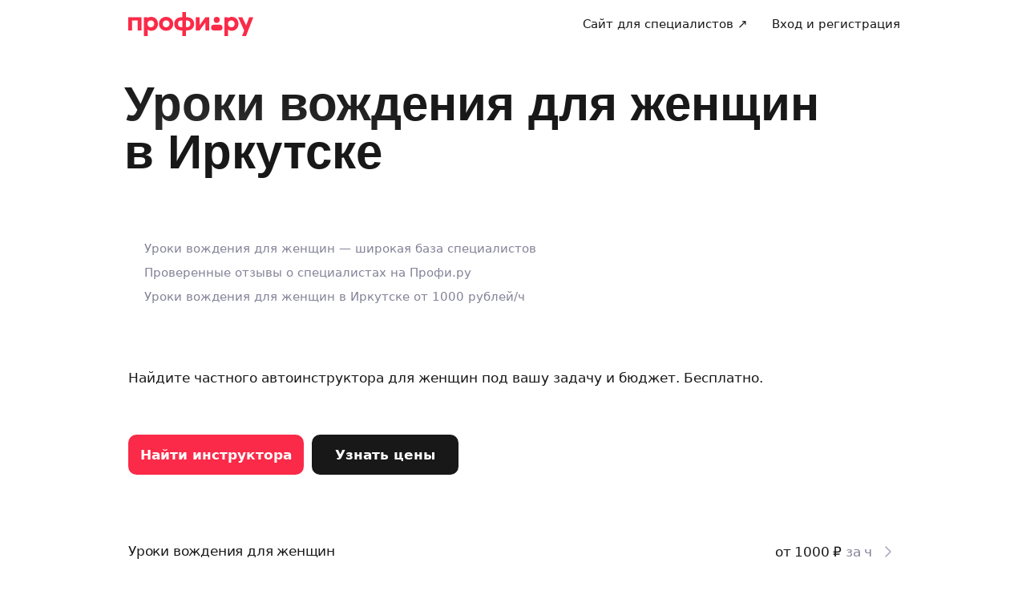

--- FILE ---
content_type: application/javascript; charset=UTF-8
request_url: https://profi.ru/_next/static/chunks/cbbd040b-a227649cd68959e7.js
body_size: 27414
content:
"use strict";(self.webpackChunk_N_E=self.webpackChunk_N_E||[]).push([[81588],{60180:(e,n,t)=>{t.d(n,{$c:()=>ao,A1:()=>al,BL:()=>eI,Br:()=>ts,Cq:()=>nq,D9:()=>r$,DK:()=>tW,E$:()=>t2,EQ:()=>tO,Ep:()=>t7,FH:()=>tP,Fu:()=>nf,IS:()=>ar,Ij:()=>rr,J:()=>eT,Jt:()=>ne,LJ:()=>rV,LS:()=>rE,LX:()=>rx,ML:()=>J,My:()=>eZ,N8:()=>W,Nq:()=>ru,Nw:()=>tC,Of:()=>af,PG:()=>ek,P_:()=>as,Qy:()=>tD,RL:()=>a_,RP:()=>r1,Tx:()=>eX,UK:()=>rL,UP:()=>rH,UV:()=>t3,UW:()=>rO,V5:()=>rJ,VG:()=>el,W0:()=>am,WL:()=>ej,Xc:()=>rl,Z5:()=>aA,Zx:()=>nN,_7:()=>tQ,_O:()=>eW,cF:()=>eV,e3:()=>nD,gC:()=>rv,gH:()=>tt,gs:()=>eP,hb:()=>td,iO:()=>ac,iP:()=>e9,iv:()=>nQ,kU:()=>X,kc:()=>rR,kd:()=>nX,ko:()=>ad,lJ:()=>rX,lQ:()=>ed,lZ:()=>ng,ls:()=>at,mv:()=>t5,n8:()=>r4,nv:()=>r6,o0:()=>rj,oT:()=>rB,pI:()=>ei,pT:()=>r7,qh:()=>eB,qk:()=>tg,rN:()=>eb,sW:()=>eN,se:()=>e3,sv:()=>nx,tH:()=>rd,tU:()=>n5,th:()=>rm,tj:()=>au,tx:()=>ez,uk:()=>tI,vd:()=>rG,vj:()=>t0,w_:()=>rt,wq:()=>ri,xw:()=>nl,ym:()=>rU,z0:()=>ai,zm:()=>rW,zq:()=>tK});var r=t(82626),a=t(95695),s=t(57970),i=t(84419),o=t(47420),u=t(44349),c=t(57370),d=t(1051),l=t(53267),f=t(62684),g=t(45983),m=t(47168),p=t(5908),A=t(73478),h=t.n(A),v=t(19281),E=t(8457),C=t(18098),S=t.n(C),I=t(96738),_=t.n(I),y=t(12295),T=t.n(y),M=t(96689),b=t(35980),F=t(30986),R=t(63994),U=t(59272),O=t.n(U),x=t(58940),N=t.n(x),D=t(23850),w=t(45804),k=t(27580),P=t(60410),$=t(44489),L=t(80650),G=t(23727),H="chat-widget",B={staleTime:1/0,cacheTime:18e5,retry:!1,retryOnMount:!1,refetchOnMount:!0,refetchOnWindowFocus:!0,refetchOnReconnect:!1},W=Object.freeze({RTP_EVENT_ON:"RTP_EVENT_ON",RTP_EVENT_OFF:"RTP_EVENT_OFF",SUBSCRIPTION_SUBSCRIBE:"SUBSCRIPTION_SUBSCRIBE",SUBSCRIPTION_UNSUBSCRIBE:"SUBSCRIPTION_UNSUBSCRIBE",RTP_EVENT_RECEIVED:"RTP_EVENT_RECEIVED",RTP_EVENT_ERROR:"RTP_EVENT_ERROR",SUBSCRIPTION_SUBSCRIBE_ERROR:"SUBSCRIPTION_SUBSCRIBE_ERROR",CHATS_LOADING:"CHATS_LOADING",CHATS_LOADING_SUCCESS:"CHATS_LOADING_SUCCESS",CHATS_LOADING_ERROR:"CHATS_LOADING_ERROR",MESSAGES_LOADING:"MESSAGES_LOADING",MESSAGES_LOADING_SUCCESS:"MESSAGES_LOADING_SUCCESS",MESSAGES_LOADING_ERROR:"MESSAGES_LOADING_ERROR",CALL_CHAT_ACTION:"CALL_CHAT_ACTION",CALL_CHAT_ACTION_SUCCESS:"CALL_CHAT_ACTION_SUCCESS",CALL_CHAT_ACTION_ERROR:"CALL_CHAT_ACTION_ERROR",CALL_SUPPORT_CHAT_SCENARIO_ACTION:"CALL_SUPPORT_CHAT_SCENARIO_ACTION",CALL_SUPPORT_CHAT_SCENARIO_ACTION_SUCCESS:"CALL_SUPPORT_CHAT_SCENARIO_ACTION_SUCCESS",CALL_SUPPORT_CHAT_SCENARIO_ACTION_ERROR:"CALL_SUPPORT_CHAT_SCENARIO_ACTION_ERROR",CREATE_SUPPORT_TICKET_IF_POSSIBLE:"CREATE_SUPPORT_TICKET_IF_POSSIBLE",CREATE_SUPPORT_TICKET_IF_POSSIBLE_SUCCESS:"CREATE_SUPPORT_TICKET_IF_POSSIBLE_SUCCESS",CREATE_SUPPORT_TICKET_IF_POSSIBLE_ERROR:"CREATE_SUPPORT_TICKET_IF_POSSIBLE_ERROR",CALL_MESSAGE_ACTION:"CALL_MESSAGE_ACTION",CALL_MESSAGE_ACTION_SUCCESS:"CALL_MESSAGE_ACTION_SUCCESS",CALL_MESSAGE_ACTION_ERROR:"CALL_MESSAGE_ACTION_ERROR",DELETE_MESSAGE:"DELETE_MESSAGE",DELETE_MESSAGE_SUCCESS:"DELETE_MESSAGE_SUCCESS",DELETE_MESSAGE_ERROR:"DELETE_MESSAGE_ERROR",REMOVE_MESSAGE_REACTION:"REMOVE_MESSAGE_REACTION",REMOVE_MESSAGE_REACTION_SUCCESS:"REMOVE_MESSAGE_REACTION_SUCCESS",REMOVE_MESSAGE_REACTION_ERROR:"REMOVE_MESSAGE_REACTION_ERROR",EDIT_MESSAGE:"EDIT_MESSAGE",EDIT_MESSAGE_SUCCESS:"EDIT_MESSAGE_SUCCESS",EDIT_MESSAGE_ERROR:"EDIT_MESSAGE_ERROR",SEND_MESSAGE:"SEND_MESSAGE",SEND_MESSAGE_SUCCESS:"SEND_MESSAGE_SUCCESS",SEND_MESSAGE_ERROR:"SEND_MESSAGE_ERROR",ADD_MESSAGE_REACTION:"ADD_MESSAGE_REACTION",ADD_MESSAGE_REACTION_SUCCESS:"ADD_MESSAGE_REACTION_SUCCESS",ADD_MESSAGE_REACTION_ERROR:"ADD_MESSAGE_REACTION_ERROR",SHOWN_MESSAGES:"SHOWN_MESSAGE",SHOWN_MESSAGES_SUCCESS:"SHOWN_MESSAGE_SUCCESS",SHOWN_MESSAGES_ERROR:"SHOWN_MESSAGE_ERROR",NOTIFY_IS_TYPING:"NOTIFY_IS_TYPING",NOTIFY_IS_TYPING_SUCCESS:"NOTIFY_IS_TYPING_SUCCESS",NOTIFY_IS_TYPING_ERROR:"NOTIFY_IS_TYPING_ERROR",CHAT_SUBSCRIPTION:"CHAT_SUBSCRIPTION",CHAT_JOIN_SUBSCRIPTION:"CHAT_JOIN_SUBSCRIPTION",MESSAGE_SUBSCRIPTION:"MESSAGE_SUBSCRIPTION",MESSAGE_REACTION_SUBSCRIPTION:"MESSAGE_REACTION_SUBSCRIPTION",ICEBREAKER_SET:"ICEBREAKER_SET",MESSAGE_ACTION_UNMATCHED:"MESSAGE_ACTION_UNMATCHED",MESSAGE_ACTION_HANDLER:"MESSAGE_ACTION_HANDLER",MESSAGE_ACTION_HANDLER_SUCCESS:"MESSAGE_ACTION_HANDLER_SUCCESS",MESSAGE_ACTION_HANDLER_NOT_PROCESSED:"MESSAGE_ACTION_HANDLER_NOT_PROCESSED",MESSAGE_ACTION_HANDLER_ERROR:"MESSAGE_ACTION_HANDLER_ERROR",MESSAGE_CONTEXTMENU_HANDLER:"MESSAGE_CONTEXTMENU_HANDLER",MESSAGE_CONTEXTMENU_HANDLER_ERROR:"MESSAGE_CONTEXTMENU_HANDLER_ERROR",MESSAGE_CONTEXTMENU_NOT_PROCESSED:"MESSAGE_CONTEXTMENU_NOT_PROCESSED",MESSAGE_LINK_HANDLER:"MESSAGE_LINK_HANDLER",MESSAGE_LINK_HANDLER_ERROR:"MESSAGE_LINK_HANDLER_ERROR",MESSAGE_RECEIVED:"MESSAGE_RECEIVED",MESSAGES_READ:"MESSAGES_READ",MESSAGES_SHOWN:"MESSAGES_SHOWN",NOTIFICATION_FAILED:"NOTIFICATION_FAILED",SENDER_FILES_REJECTED:"SENDER_FILES_REJECTED",CHAT_RENDER_ERROR:"CHAT_RENDER_ERROR",MESSAGE_RENDER_ERROR:"MESSAGE_RENDER_ERROR"}),V=Object.freeze({http:"@http",ws:"@ws"}),z=function(e){var n=e.match(/^(query|mutation|subscription)\s+([a-zA-Z0-9_]+)/);if(n){var t=(0,a.A)(n,3),r=t[1],s=t[2];return{type:void 0===r?"query":r,name:void 0===s?"anonymous":s}}return null},q=function(e){var n=e.split("\n").map(function(e){return e.trim()}).filter(Boolean),t=(0,a.A)(n,2),r=t[0],s=t[1],i=void 0===s?"":s,o=(void 0===r?"":r).split(":"),u=(0,a.A)(o,4);u[0];var c=u[1],d=u[2],l=u[3],f=z(i);return{type:null==f?void 0:f.type,name:null==f?void 0:f.name,requestBody:i,hash:d,devHash:l,signerId:c}},K=function(){var e,n=arguments.length>0&&void 0!==arguments[0]?arguments[0]:"",t=arguments.length>1&&void 0!==arguments[1]?arguments[1]:"(anonymous)",r=arguments.length>2&&void 0!==arguments[2]?arguments[2]:"",a=arguments.length>3?arguments[3]:void 0;return{profi:{graphql:{id:n,name:t,query:null!==(e=null==r?void 0:r.slice(0,100))&&void 0!==e?e:"",variables:JSON.stringify(null!=a?a:"").slice(0,100)}}}},Q=function(e){var n=q(e);return function(e){return K(n.hash,n.name,n.requestBody,e)}},Y=function(e){return{type:e.name,stack_trace:""+e.stack,message:e.message}},j=function(e){return e?e instanceof m.T?e.$original.length?Y(e.$original[0]):Y(e):e instanceof Error?Y(e):"object"===(0,g.A)(e)&&"error"in e&&e.error instanceof Error?Y(e.error):null:null},Z=function(e,n){var t=arguments.length>2&&void 0!==arguments[2]?arguments[2]:"(sensitive data omitted)",r="object"===(0,g.A)(e[n])?(0,s.A)({},e[n]):e[n];return Object.defineProperty(e,n,{enumerable:!0,configurable:!0,get:function(){return r},set:function(e){r=e}}),Object.defineProperties(r,(0,p.A)({toJSON:{value:function(){return t}},toString:{value:function(){return JSON.stringify(this)}}},Symbol.toPrimitive,{value:function(e){return"string"===e?this.toString():this}})),e},X=function(){var e=new Set,n=function(n){"object"===(0,g.A)(n)&&n&&"data"in n&&Z(n,"data"),e.forEach(function(e){return e(n)})},t=function(e){return function(t,r){return n((0,s.A)((0,s.A)({error:j(r)},t),{},{level:e}))}};function r(e){return function(t){return n((0,s.A)((0,s.A)({},t),{},{level:e}))}}return{addListeners:function(n){var t,r=(0,f.A)(n);try{for(r.s();!(t=r.n()).done;){var a=t.value;e.add(a)}}catch(e){r.e(e)}finally{r.f()}},removeListeners:function(n){var t,r=(0,f.A)(n);try{for(r.s();!(t=r.n()).done;){var a=t.value;e.delete(a)}}catch(e){r.e(e)}finally{r.f()}},reset:function(){e.clear()},report:n,debug:r("DEBUG"),info:r("INFO"),error:t("ERROR"),fatal:t("FATAL")}}(),J=function(){var e=arguments.length>0&&void 0!==arguments[0]?arguments[0]:[];return(0,u.useLayoutEffect)(function(){var n=Array.isArray(e)?(0,r.A)(e):[e];return X.addListeners(n),function(){X.removeListeners(n)}},[e]),X.report};function ee(e,n){var t=Q(e);return function(e){return(0,o.A)((0,i.A)().mark(function r(){var a,o,u,c,d,l,f,g,m,p,A=arguments;return(0,i.A)().wrap(function(r){for(;;)switch(r.prev=r.next){case 0:for(u=Array(o=A.length),c=0;c<o;c++)u[c]=A[c];return d=t(u[0]),l=(0,s.A)((0,s.A)({},d),{},{tags:[V.http]}),X.info((0,s.A)((0,s.A)((0,s.A)({},l),(a=n.start).composeEvent.apply(a,u)),{},{type:n.start.type})),r.prev=4,r.next=7,e.apply(void 0,u);case 7:return g=r.sent,m=(f=n.success).composeEvent.apply(f,[g].concat(u)),X.info((0,s.A)((0,s.A)((0,s.A)({},l),m),{},{type:n.success.type})),r.abrupt("return",g);case 13:throw r.prev=13,r.t0=r.catch(4),n.error&&X.error((0,s.A)((0,s.A)((0,s.A)({},l),(p=n.error).composeEvent.apply(p,[r.t0].concat(u))),{},{type:n.error.type}),r.t0),r.t0;case 17:case"end":return r.stop()}},r,null,[[4,13]])}))}}var en=(0,d.eU)(!1),et=(0,d.eU)(null),er=(0,d.eU)(void 0),ea=(0,d.eU)(function(e){return e(en)?e(et):null});(0,d.eU)(function(e){return e(en)?e(er):void 0});var es=(0,d.eU)(function(e){var n,t;return null!==(n=null===(t=e(er))||void 0===t?void 0:t.onSendMessage)&&void 0!==n?n:function(){return new Promise(function(){})}}),ei=function(){var e=(0,l.fp)(en),n=(0,a.A)(e,2),t=n[0],r=n[1],s=(0,l.Xr)(et),i=(0,l.Xr)(er);return{isVirtualChat:t,setVirtualChat:(0,u.useCallback)(function(e,n){r(!!e),s(e),i(e?n:void 0)},[r,s,i])}},eo=function(e){return void 0!==e},eu=function(e){return null!==e},ec=function(){var e=arguments.length>0&&void 0!==arguments[0]?arguments[0]:[],n=arguments.length>1&&void 0!==arguments[1]?arguments[1]:[];return e.length===n.length&&e.every(function(e,t){return Object.is(e,n[t])})};function ed(){}var el=function(e,n,t){return h().apply(void 0,[{},e].concat((0,r.A)(n),[t]))},ef=function(e){return function(){throw Error("".concat(e," is not implemented"))}};function eg(e){if(e&&e._id&&e.extUserId&&e.extUserType)return{_id:e._id,extUserId:e.extUserId,extUserType:e.extUserType}}function em(e){var n=eg(e);if(n)return(0,s.A)((0,s.A)({},e),n)}function ep(e){if(e&&e._id&&e.type){var n=e._id,t=e.type,r=e.currentUser,a=e.msngrEnrich,i=em(r);if(i)return(0,s.A)((0,s.A)({},e),{},{_id:n,type:t,currentUser:i,msngrEnrich:function(e){if(e){var n,t=e.actions,r=null!==(n=null==t?void 0:t.map(eh).filter(eo))&&void 0!==n?n:[];return(0,s.A)((0,s.A)({},e),{},{actions:r})}}(a)})}}function eA(e){if(e&&e._id){var n=e._id,t=e.messagesCount,r=e.unreadMessageCount;return{_id:n,messagesCount:null!=t?t:null,unreadMessageCount:null!=r?r:null}}}function eh(e){if(e&&e._id){var n=e._id,t=e.chatId,r=e.actionParams,a=null==r?void 0:r.reduce(function(e,n){return n&&n.name&&n.value&&e.push({name:n.name,value:n.value}),e},[]);return(0,s.A)((0,s.A)({},e),{},{_id:n,chatId:t,actionParams:a})}}function ev(e){return null==e?void 0:e.map(ep).filter(eo)}var eE="#prfrtkn:chatwidget:0f62440f20d105f7f516138cb94a9f3a34059212:b2a3d82df9496e5bab683c1c7848d3ba11334735\n\n      query ChatWidgetMessengerChats($relType: ContainerRelationTypeEnum!, $relValue: ID!, $timeZoneOffset: String!) @domain(domains: [CHAT]) {\n  messengerWithChats(relType: $relType, relValue: $relValue) {\n    ... on Messenger {\n      chats {\n        ...ChatFragment\n      }\n    }\n  }\n}\n      fragment ChatFragment on Chat {\n  ...ChatInfoFragment\n  type\n  status\n  writable\n  isActive\n  isVisible\n  isMember\n  msngrEnrich {\n    ...ChatMsngrEnrichFragment\n  }\n  currentUser {\n    ...ChatUserFragment\n  }\n  ...ChatIcebrakersFragment\n}\nfragment ChatInfoFragment on Chat {\n  _id\n  messagesCount\n  unreadMessageCount\n}\nfragment ChatMsngrEnrichFragment on MsngrEnrich {\n  actions {\n    ...ChatActionFragment\n  }\n}\nfragment ChatActionFragment on MsngrChatAction {\n  _id\n  actionParams {\n    name\n    value\n  }\n  actionType\n  name\n  nameShort\n  chatId\n  url\n  wizard {\n    _id\n    rootId\n    wizardId\n    title\n  }\n}\nfragment ChatUserFragment on ChatUser {\n  ...ChatUserIdentityFragment\n  isBanned\n  status\n  userMsngrEnrich {\n    name\n    userTypeName\n    avatars {\n      default\n      avatar35x45\n      avatar40x53\n      avatar75x100\n    }\n  }\n  ... on AdminChatUser {\n    admin {\n      login\n      name\n    }\n  }\n  ... on ClientChatUser {\n    client {\n      name\n    }\n  }\n  ... on ProfileChatUser {\n    profile {\n      name\n      shortName\n    }\n  }\n}\nfragment ChatUserIdentityFragment on ChatUser {\n  _id\n  extUserId\n  extUserType\n}\nfragment ChatIcebrakersFragment on Chat {\n  icebreakers(timeZoneOffset: $timeZoneOffset) {\n    ...IcebreakerFragment\n  }\n}\nfragment IcebreakerFragment on ChatIcebreakerItem {\n  label\n  greeting\n  text\n}",eC={base:function(e){return[H,{relType:e.relType,relValue:e.relValue}]},chats:function(e){return[].concat((0,r.A)(eC.base(e)),["chats"])},chat:function(e){return[].concat((0,r.A)(eC.base(e)),[e.chatId])},messages:function(e){return[].concat((0,r.A)(eC.chat(e)),["messages"])},storage:function(e){return[].concat((0,r.A)(eC.chat(e)),["storage"])},mutations:function(e){return[].concat((0,r.A)(eC.chat(e)),["mutation"])},mutationMeta:function(e){return[].concat((0,r.A)(eC.mutations(e)),["_meta"])},mutation:function(e,n){return[].concat((0,r.A)(eC.mutations(n)),[e])},messageChange:function(e){return[H,"messageChange",e]},typing:function(e){return[H,e,"typing"]}},eS=function(e){return Array.isArray(e)&&e.length>=2&&e[0]===H&&"object"===(0,g.A)(e[1])},eI=function(e,n){var t=(0,l.Xr)(e);(0,u.useLayoutEffect)(function(){t(n)},[n,t])},e_=(0,d.eU)(void 0),ey=(0,d.eU)(function(e){var n=e(e_);if(!n)throw Error("ChatClient was not initialized/hydrated!");return n},function(e,n,t){return n(e_,t)}),eT=function(){return(0,l.md)(ey)},eM=function(e){(0,v.RH)([[e_,e]]),eI(e_,e)},eb=function(e){var n=e.client,t=e.children;return eM(n),t},eF=(0,d.eU)(!1),eR=(0,d.eU)([]);(0,d.eU)(function(e){return e(eF)},function(e,n,t){var r=e(ey);t===E.Ut&&n(eR,function(e){return e.forEach(function(e){return e()}),[r.onSockOpen(function(){return n(eF,!0)}),r.onSockClose(function(){return n(eF,!1)})]}),void 0===t&&e(eR).forEach(function(e){return e()}),n(eF,r.isOpened())}).onMount=function(e){return e(E.Ut),function(){e(void 0)}};var eU="SOCK_OPEN",eO="SOCK_CLOSE",ex=function(e){if(e instanceof m.T)return{data:null,errors:[e]};throw e};function eN(e,n){var t=arguments.length>2&&void 0!==arguments[2]?arguments[2]:null,r=arguments.length>3&&void 0!==arguments[3]?arguments[3]:ex;return{fetchGql:function(e,a,u){return(0,o.A)((0,i.A)().mark(function o(){var c,d;return(0,i.A)().wrap(function(i){for(;;)switch(i.prev=i.next){case 0:return i.prev=0,i.next=3,null==t?void 0:t.computeSign(a);case 3:if(i.t0=i.sent,i.t0){i.next=6;break}i.t0={};case 6:return c=i.t0,i.next=9,n.request(e,a,{headers:(0,s.A)((0,s.A)({},u),c)});case 9:return d=i.sent,i.abrupt("return",{data:d});case 13:return i.prev=13,i.t1=i.catch(0),i.abrupt("return",r(i.t1));case 16:case"end":return i.stop()}},o,null,[[0,13]])}))()},uploadGql:function(e,a,s){return(0,o.A)((0,i.A)().mark(function o(){var u,c;return(0,i.A)().wrap(function(i){for(;;)switch(i.prev=i.next){case 0:return i.prev=0,i.next=3,null==t?void 0:t.computeSign(a);case 3:return u=i.sent,i.next=6,n.requestAsFormData(e,a,s,{headers:u});case 6:return c=i.sent,i.abrupt("return",{data:c});case 10:return i.prev=10,i.t0=i.catch(0),i.abrupt("return",r(i.t0));case 13:case"end":return i.stop()}},o,null,[[0,10]])}))()},gqlSubscribe:function(n,t){return(0,o.A)((0,i.A)().mark(function r(){return(0,i.A)().wrap(function(r){for(;;)switch(r.prev=r.next){case 0:return r.abrupt("return",e.gqlSubscribe(n,t));case 1:case"end":return r.stop()}},r)}))()},on:function(n,t){return e.on(n,t),this},off:function(n,t){return e.off(n,t),this},onSockOpen:function(n){return e.on(eU,n),function(){return e.off(eU,n)}},onSockClose:function(n){return e.on(eO,n),function(){return e.off(eO,n)}},isOpened:function(){return e.isOpened()},reconnect:function(){return e.reconnect()}}}S().extend(T()),S().extend(_());var eD=["января","февраля","марта","апреля","мая","июня","июля","августа","сентября","октября","ноября","декабря"],ew=function(e){S().tz.setDefault(e)},ek=function(e,n){var t=n.useRelativeDates,r=n.useOptionalYear,a=n.withTZ,s=void 0===a||a;if(!e)return"";var i=S()(e);if(s&&(i=i.tz()),!i.isValid())return"";var o=S()();if(s&&(o=o.tz()),t){if(i.isSame(o,"day"))return"Сегодня";if(i.isSame(o.subtract(1,"day"),"day"))return"Вчера"}var u=r&&o.startOf("month").diff(i,"month",!0)>11?" ".concat(i.year()):"";return i.date()+" "+eD[i.month()]+u},eP=function(e){var n=arguments.length>1&&void 0!==arguments[1]?arguments[1]:"H:mm",t=!(arguments.length>2)||void 0===arguments[2]||arguments[2];if(!e)return"";var r=S()(e);return(t&&(r=r.tz()),r.isValid())?r.format(n):""},e$=function(){var e=new Date().getTimezoneOffset(),n=Math.abs(e),t=String(Math.floor(n/60)).padStart(2,"0"),r=String(n%60).padStart(2,"0");return"".concat(e<=0?"+":"-").concat(t,":").concat(r)},eL=e$(),eG=ee(eE,{start:{type:W.CHATS_LOADING,composeEvent:function(e){return{msgData:{variables:e}}}},success:{type:W.CHATS_LOADING_SUCCESS,composeEvent:function(e,n){return{msgData:{variables:n,chatIds:e.chats.map(function(e){return e._id})},data:e}}}}),eH=function(e,n){var t,d=eT(),f=(0,l.md)(en),g=(0,l.md)(ea),m=(0,u.useMemo)(function(){var e;return eG((e=(0,o.A)((0,i.A)().mark(function e(n){var t;return(0,i.A)().wrap(function(e){for(;;)switch(e.prev=e.next){case 0:return t=function(){var e=(0,o.A)((0,i.A)().mark(function e(){var t,r,a,s,o;return(0,i.A)().wrap(function(e){for(;;)switch(e.prev=e.next){case 0:return e.next=2,d.fetchGql(eE,n);case 2:if(a=(r=e.sent).data,!(s=r.errors)){e.next=7;break}throw s;case 7:if(null!=(o=ev(null==a||null===(t=a.messengerWithChats)||void 0===t?void 0:t.chats))&&o.length){e.next=10;break}throw Error("No chats returned");case 10:return e.abrupt("return",{chats:o});case 11:case"end":return e.stop()}},e)}));return function(){return e.apply(this,arguments)}}(),e.prev=1,e.next=4,t();case 4:case 13:return e.abrupt("return",e.sent);case 7:return e.prev=7,e.t0=e.catch(1),e.next=11,new Promise(function(e){return setTimeout(e,500)});case 11:return e.next=13,t();case 14:case"end":return e.stop()}},e,null,[[1,7]])})),function(n){return e.apply(this,arguments)}))},[d]);return(0,c.useQuery)((0,s.A)((0,s.A)((0,s.A)({queryKey:eC.chats(e),queryFn:(t=(0,o.A)((0,i.A)().mark(function e(n){var t,o,u,c,d,l;return(0,i.A)().wrap(function(e){for(;;)switch(e.prev=e.next){case 0:if(o=(t=(0,a.A)(n.queryKey,2)[1]).relType,u=t.relValue,c=n.meta,!(f&&isNaN(+u)&&g)){e.next=3;break}return e.abrupt("return",{chats:[g.chat]});case 3:return e.prev=3,e.next=6,m((0,s.A)((0,s.A)({},c),{},{relType:o,relValue:u,timeZoneOffset:eL}));case 6:return l=e.sent,e.abrupt("return",(0,s.A)((0,s.A)({},l),{},{chats:f&&null!=g&&g.chat?[g.chat].concat((0,r.A)(null!==(d=l.chats)&&void 0!==d?d:[])):l.chats}));case 10:if(e.prev=10,e.t0=e.catch(3),!(f&&null!=g&&g.chat)){e.next=14;break}return e.abrupt("return",{chats:[g.chat]});case 14:throw e.t0;case 15:case"end":return e.stop()}},e,null,[[3,10]])})),function(e){return t.apply(this,arguments)}),notifyOnChangeProps:"tracked"},B),n),{},{onError:function(t){var r;X.error((0,s.A)((0,s.A)({},Q(eE)(e)),{},{type:W.CHATS_LOADING_ERROR,msgData:{variables:(0,s.A)((0,s.A)({},e),{},{timeZoneOffset:eL})},tags:[V.http]}),t),null==n||null===(r=n.onError)||void 0===r||r.call(n,t)}}))},eB=function(e,n,t){return eH(e,(0,s.A)((0,s.A)({},n),{},{select:(0,u.useCallback)(function(n){var r=n.chats.find(function(n){return n._id===e.chatId});return t?t(r):r},[e.chatId,t])}))},eW=225,eV="data-action-id",ez="unread-messages",eq=void 0,eK=["image/jpg","image/jpeg","image/pjpeg","image/png","image/x-png","image/gif"];eK.join(",");var eQ={behaviour:{spectatorMode:!1,initialScroll:"unread",disableStickyScrollFrom:["currentUser"],imageValidation:{acceptTypes:eK,maxFiles:10,maxSize:0xf00000,maxTotalSize:0x6400000},sender:{maxLength:1e3,maxLines:4},avatar:{source:function(e){var n;return"BOT"!==e.extUserType&&(null===(n=e.userMsngrEnrich)||void 0===n||null===(n=n.avatars)||void 0===n?void 0:n.default)||void 0},fallback:function(e){return"BOT"===e.extUserType?M.A:eq}},$typeMapping:{outbound:["currentUser"],system:["BOT"]},$messageHtmlProcessor:function(e){return e},messageButtonsProcessor:function(e){return e},unreadsPredicate:function(e){return!!e.isUnread&&"outbound"!==e.$type},whoReadProcessor:function(e,n){return e.whoRead.filter(function(e){return e.extUserType!==n.extUserType})}},labels:{chatDisabled:"Вы не можете писать в этот чат",chatEmptyTitle:"Напишите первое сообщение",chatEmptyMessage:void 0,chatErrorTitle:"У нас что-то сломалось",chatErrorMessage:void 0,messageDeletedStamp:"Сообщение удалено",senderPlaceholder:"Сообщение"},layout:{align:{inbound:"left",outbound:"right",system:"center"},avatarPosition:{inbound:"sticky-bottom",outbound:"none",system:"none"},displayReadStatusPredicate:function(e){return"outbound"===e.$type},displayTimePredicate:function(e){return"system"!==e.$type}},contextMenu:{withReactions:function(){return!1},actions:function(){return[]}},swap:{chat:{EmptyState:ef("EmptyState component"),ErrorState:ef("ErrorState component"),LoadingState:ef("LoadingState component")}}},eY=function(e,n){var t,r;return n?e?{outbound:null!==(t=n.outbound)&&void 0!==t?t:e.outbound,system:null!==(r=n.system)&&void 0!==r?r:e.system}:n:e},ej=function(e,n,t){return"disableStickyScrollFrom"===t?n?e&&Array.isArray(n)&&!n.length?"none":n:e:"$typeMapping"===t?eY(e,n):Array.isArray(e)&&Array.isArray(n)?n:void 0},eZ=function(){for(var e=arguments.length,n=Array(e),t=0;t<e;t++)n[t]=arguments[t];var a=n[0],s=n[1],i=n.slice(2);return el(eQ,[s,a].concat((0,r.A)(i)),ej)},eX=function(){for(var e=arguments.length,n=Array(e),t=0;t<e;t++)n[t]=arguments[t];return el({},n,ej)},eJ=function(e){e.behaviour.fixedTimezone&&ew(e.behaviour.fixedTimezone)},e0=(0,d.eU)(eQ),e1=(0,d.eU)(function(e){return e(e0)}),e2=(0,d.eU)(function(e){var n;return null!==(n=e(e1).behaviour.includeSupportFields)&&void 0!==n&&n}),e3=function(e,n){return(0,d.eU)(function(e){return e(e0)},function(t,r,a){var s=e(a);r(e0,s),eJ(s),null==n||n(s)})};function e5(e){return null!=e&&e.length?e.map(e4).filter(eo):[]}function e4(e){if(e&&e._id&&e.type){var n=e._id,t=e.type,r=e.uiType,a=e.uiStyle,i=e.icon;return(0,s.A)((0,s.A)({},e),{},{_id:n,type:t,uiType:r,uiStyle:a,icon:i})}}var e7=function(e){var n=arguments.length>1&&void 0!==arguments[1]?arguments[1]:"https",t=e.trim();return/^(https?:|mailto:|tel:)/i.test(t)?t:"".concat(n,"://").concat(t.replace(/^\/+/,""))},e6=function(e,n,t){var r;return r=(0,o.A)((0,i.A)().mark(function r(a,s,o){var u;return(0,i.A)().wrap(function(r){for(;;)switch(r.prev=r.next){case 0:return u={action:a,messageId:s},X.info({type:W.MESSAGE_ACTION_HANDLER,msgData:u}),r.prev=2,r.next=5,null==n?void 0:n(a,s,o);case 5:if(r.t1=r.sent,r.t1){r.next=10;break}return r.next=9,e(a,s,o);case 9:r.t1=r.sent;case 10:if(r.t0=r.t1,r.t0){r.next=15;break}return r.next=14,null==t?void 0:t(a,s,o);case 14:r.t0=r.sent;case 15:r.t0||"api"===a.type?X.info({type:W.MESSAGE_ACTION_HANDLER_SUCCESS,msgData:u}):X.error({type:W.MESSAGE_ACTION_HANDLER_NOT_PROCESSED,msgData:u,error:{message:"MessageAction was not processed",type:"Error"}}),r.next=22;break;case 19:r.prev=19,r.t2=r.catch(2),X.error({type:W.MESSAGE_ACTION_HANDLER_ERROR,msgData:u},r.t2);case 22:case"end":return r.stop()}},r,null,[[2,19]])})),function(e,n,t){return r.apply(this,arguments)}},e9={layout:"data-layout",type:"data-type",text:"data-text",textAlign:"data-text-align",icon:"data-icon",color:"data-color",size:"data-size"},e8=[16,24],ne=function(e){var n,t=e?+e:null;return t&&!isNaN(n=t)&&e8.includes(n)?t:24},nn="Icon",nt={Star:"messageReview",PhoneArrows:"phoneExchange",UserXmark:"userX",Xmark:"xClose",ArrowUp:"arrowBlockUpSolid"},nr=function(e){var n,t=null==e?void 0:e.slice(nn.length);return null!==(n=nt[t])&&void 0!==n?n:t.slice(0,1).toLocaleLowerCase()+t.slice(1)},na=function(e){if(null!=e&&e.length){var n=e.find(function(e){return e.startsWith(nn)});if(n)return nr(n)}},ns=function(e,n){if(n[e9.icon])return{tagName:e,attribs:n};var t,r=na(null===(t=n.class)||void 0===t?void 0:t.split(" "));return r&&(n[e9.icon]=r,n[e9.layout]="align-center"),{tagName:e,attribs:n}},ni=function(e){var n=e[e9.type];return!!n&&n.startsWith("order-offer")},no=function(e,n){switch(n[e9.type]){case"order-offer":n[e9.type]="card s";break;case"order-offer-title":e="div",n[e9.type]="title";break;case"order-offer-name":e="div",n[e9.type]="subtitle";break;case"order-offer-label":n[e9.type]="label";break;case"order-offer-value":n[e9.type]="",n[e9.color]="textPrimary",n[e9.text]="truncate",n[e9.layout]="row";break;case"order-offer-surcharge":n[e9.type]="",n[e9.color]="accentRedText";break;case"order-offer-detail":n[e9.type]="",n[e9.textAlign]="left",n[e9.layout]="row align-center gap-8 mb-8";break;case"order-offer-detail-content":n[e9.type]="",n[e9.layout]="col width-m"}return{tagName:e,attribs:n}},nu=function(e){var n,t,r,a,s,i,o,u,c=e[e9.type];if(!c)return e;var d=c.split(/\s+/);return d.includes("title")&&(null!==(t=e[n=e9.color])&&void 0!==t||(e[n]="textPrimary"),null!==(a=e[r=e9.text])&&void 0!==a||(e[r]="titleL")),(d.includes("subtitle")||d.includes("label"))&&(null!==(i=e[s=e9.color])&&void 0!==i||(e[s]="textSecondary"),null!==(u=e[o=e9.text])&&void 0!==u||(e[o]="bodyS")),e},nc=["profiapp","backoffice-react-app"],nd=function(e){return"ImageMessage"===e.__typename},nl=function(e){return("FormatMessage"===e.__typename||"FormatSplitMessage"===e.__typename)&&!!e.formattedText},nf=function(e){var n;return nd(e)&&!!(null===(n=e.images)||void 0===n?void 0:n.length)},ng=function(e){return"html"in e},nm={defaultProtocol:"https",rel:"noopener noreferrer nofollow",target:"_blank"},np=function(e){return(0,R.A)(e,nm)},nA=function(){var e=arguments.length>0&&void 0!==arguments[0]?arguments[0]:"",n=arguments.length>1&&void 0!==arguments[1]?arguments[1]:nm.rel;return Array.from(new Set("".concat(e," ").concat(n).split(" ").filter(Boolean))).filter(Boolean).join(" ")},nh=function(e){var n,t;return(n=e.href)&&nc.find(function(e){return n.startsWith(e)})||(e.href&&"#"!==e.href?(e.href=e7(e.href),e.rel=nA(e.rel),null!==(t=e.target)&&void 0!==t||(e.target=nm.target)):e.role="button"),e},nv=function(e,n){return{tagName:e,attribs:nh(n)}},nE={allowedTags:O().defaults.allowedTags.concat("img"),allowedAttributes:{a:["href","rel","target","role"],img:["src","srcset","alt","width","height","style"],"*":["data-*"]},allowedClasses:{"*":!1},transformTags:{a:nv,"*":function(e,n){var t;if(null!==(t=n.class)&&void 0!==t&&t.includes(nn))return ns(e,n);if(ni(n)){var r=no(e,n);e=r.tagName,n=r.attribs}return n[e9.type]&&(n=nu(n)),{tagName:e,attribs:n}}},allowedSchemes:O().defaults.allowedSchemes.concat(nc)},nC={allowedTags:[],allowedAttributes:{},disallowedTagsMode:"escape",preserveEscapedAttributes:!0},nS={allowedTags:[],allowedAttributes:{},disallowedTagsMode:"discard"},nI=function(e){if(nl(e)){var n;return[np(O()(e.formattedText,null!=(n=e.actions)&&n.length?(0,s.A)((0,s.A)({},nE),{},{transformTags:(0,s.A)((0,s.A)({},nE.transformTags),{},{a:function(e,t){var r,a=t[eV],s=a&&n.find(function(e){return e._id===a});return s?("call"===s.type&&s.phone?t.href="tel:".concat(s.phone):t=nh(t),{tagName:e,attribs:t,text:null!==(r=s.label)&&void 0!==r?r:void 0}):nv(e,t)}})}):nE)),!0]}var t=nd(e)?e.caption:e.text,r=O()(t,nC);if(r.length>t.length)return[r,!0];var a=np(r),i=a.length>r.length;return[a,i]},n_=function(e){var n=!(arguments.length>1)||void 0===arguments[1]||arguments[1],t=n?e.replace(/<br\s*\/?>/gi," ").replace(/(<\/p>)\s*(<p[^>]*>)/gi,"$1\n$2"):e,r=O()(t,nS);return(0,F.Gz)(r)},ny=function(e,n){var t=arguments.length>2&&void 0!==arguments[2]?arguments[2]:function(e){return e},r=nI(e),s=(0,a.A)(r,2),i=s[0],o=s[1],u=t(i,e);if(o){var c=n(u,e);return{html:c,get text(){return n_(c)}}}return{text:u}},nT=function(e,n){return e.$key===n.$key||e._id===n._id||e.author._id===n.author._id&&(nf(e)&&nf(n)?e.caption===n.caption&&e.images.length===n.images.length:nl(e)&&nl(n)?e.formattedText===n.formattedText:!!(e.replyToId&&n.text.endsWith(e.text))||e.text===n.text)},nM=function(e,n){if("send"===e.$state&&"send"!==n.$state)return 1;if("send"!==e.$state&&"send"===n.$state)return -1;var t=new Date(e.dateCreated).getTime()-new Date(n.dateCreated).getTime();return 0===t?parseInt(e._id)-parseInt(n._id):t},nb=function(e,n,t){if(n){if(t.outbound.includes("currentUser"))return"outbound";if(t.system.includes("currentUser"))return"system"}return t.outbound.includes(e)?"outbound":t.system.includes(e)?"system":"inbound"},nF=function(e,n){return"".concat(e,"-").concat(n,"-image")},nR=function(e,n){return(0,s.A)((0,s.A)({},e),{},{$key:n},nd(e)?{images:e.images.map(function(e){return(0,s.A)((0,s.A)({},e),{},{$key:nF(n,e._id)})})}:{})},nU=function(e,n,t){var r,a=t.$messageHtmlProcessor,i=t.$typeMapping,o=t.messageButtonsProcessor,u=t.messageTextReplacer,c=t.whoReadProcessor,d=null!==(r=e.$key)&&void 0!==r?r:e._id,l=nb(e.author.extUserType,e.author._id===n._id,i),f=ny(e,a,u),g=o(e.buttons,e),m=c?c(e,n):e.whoRead,p=e.replyTo&&nU(e.replyTo,n,t);return(0,s.A)((0,s.A)({},e),{},{$key:d,$type:l,$content:f,$whoRead:m,buttons:g,replyTo:p})},nO=function(e,n,t){var r,a={},s=(0,f.A)(e);try{for(s.s();!(r=s.n()).done;){var i=r.value;if(!i.isHiddenDeleted){var o=nU(i,n,t);a[o.$key]=o}}}catch(e){s.e(e)}finally{s.f()}return Object.values(a).sort(nM)},nx=function(e){return e>9?"9+":e?"".concat(e):""},nN=function(e){var n;return n=function(e){var n;return(n=e.dateCreated)?S()(n).tz().startOf("day").toISOString():""},e.reduce(function(e,t){var r=n(t);return e[r]||(e[r]=[]),e[r].push(t),e},{})},nD=function(e){var n,t,r,a,s,i;switch(e.extUserType){case"PROFILE":return null!==(n=null===(t=e.profile)||void 0===t?void 0:t.shortName)&&void 0!==n?n:"";case"CLIENT":return null!==(r=null===(a=e.client)||void 0===a?void 0:a.name)&&void 0!==r?r:"";default:return null!==(s=null===(i=e.userMsngrEnrich)||void 0===i?void 0:i.name)&&void 0!==s?s:""}},nw=function(e){if(e){var n=em(e.author);if(n)return(0,s.A)((0,s.A)({},e),{},{author:n})}},nk=function(e){return null==e?void 0:e.map(nw).filter(eo)},nP=["caption","iFiles","oFiles"];function n$(e){return e?e.map(function(e){return nL(e)}).filter(eo):[]}function nL(e,n){if(e&&e._id&&e.__typename){var t,a=e.__typename,i=e._id,o=e.text,u=e.isDeleted,c=e.author,d=e.whoRead,l=e.actions,f=e.buttons,g=e.routes,m=e.replyTo,p=e.reactions,A=em(c);if(A){var h={$key:null!=n?n:i,_id:i,text:null!=o?o:"",isDeleted:!!u,author:A,whoRead:d?d.map(eg).filter(eo):[],actions:e5(l),buttons:e5(f),routes:e5(g),replyTo:m&&nL(m)||null,reactions:nk(p)||[]};switch(a){case"TextMessage":case"SplitMessage":return(0,s.A)((0,s.A)((0,s.A)({},e),h),{},{__typename:a});case"FormatMessage":case"FormatSplitMessage":return(0,s.A)((0,s.A)((0,s.A)({},e),h),{},{__typename:a,formattedText:null!==(t=e.formattedText)&&void 0!==t?t:""});case"ImageMessage":var v=e.caption,E=e.iFiles,C=e.oFiles,S=(0,b.A)(e,nP),I=function(e){var n=arguments.length>1&&void 0!==arguments[1]?arguments[1]:"";return e?e.map(function(e){if(e&&e._id&&e.host&&e.original){var t=e._id,r=e.host,a=e.original,s="https://".concat(e.host).concat(e.original).concat("-ppage30.jpg"),i="https://".concat(e.host).concat(e.original).concat("-ppage300.jpg"),o="https://".concat(e.host).concat(e.original),u="width"in e?e.width:null,c="height"in e?e.height:null;return{$key:nF(n,t),_id:t,host:r,original:a,probeUrl:s,previewUrl:i,url:o,height:null!=c?c:null,width:null!=u?u:null}}}).filter(eo):[]}([].concat((0,r.A)(null!=E?E:[]),(0,r.A)(null!=C?C:[])),h.$key);return(0,s.A)((0,s.A)((0,s.A)({},S),h),{},{__typename:a,caption:null!=v?v:"",images:I});default:return}}}}var nG="#prfrtkn:chatwidget:dd1f4ab5fa980baeb77a1f2f08be4f398a24b27f:1328f2a2da9a292f5ff78051c2bdb0e3a67c12f5\n\n      query ChatWidgetMessengerChatMessages($relType: ContainerRelationTypeEnum!, $relValue: ID!, $chatId: ID, $pageParam: MessagesPageParams!, $includeSupportFields: Boolean = false) @domain(domains: [CHAT]) {\n  messengerChatMessages(\n    messengerType: $relType\n    messengerExtId: $relValue\n    chatId: $chatId\n    page: $pageParam\n  ) {\n    hasPrev\n    hasNext\n    chat {\n      ...ChatInfoFragment\n    }\n    messages {\n      ...MessageFragment\n    }\n  }\n}\n      fragment ChatInfoFragment on Chat {\n  _id\n  messagesCount\n  unreadMessageCount\n}\nfragment MessageFragment on Message {\n  ...MessageFragmentPure\n  replyTo {\n    ...MessageFragmentPure\n  }\n}\nfragment MessageFragmentPure on Message {\n  __typename\n  _id\n  dateCreated\n  dateEdited\n  replyToId\n  text\n  rawText\n  isCensored\n  isHiddenDeleted\n  isDeleted\n  isUnread\n  deletable\n  editable\n  intercomOrderId\n  reactions {\n    ...MessageReactionFragment\n  }\n  ...MessageSupportFieldsFragment @include(if: $includeSupportFields)\n  author {\n    ...ChatUserFragment\n  }\n  whoRead {\n    ...ChatUserIdentityFragment\n  }\n  actions {\n    ...MessageActionFragment\n  }\n  buttons {\n    ...MessageActionFragment\n  }\n  routes {\n    ...MessageActionFragment\n  }\n  ... on FormatMessage {\n    formattedText(format: HTML)\n  }\n  ... on FormatSplitMessage {\n    formattedText(format: HTML)\n  }\n  ... on ImageMessage {\n    caption\n    iFiles {\n      ...IFileFragment\n    }\n    oFiles {\n      ...OFileFragment\n    }\n  }\n}\nfragment MessageReactionFragment on MessageReaction {\n  id\n  messageId\n  reactionType\n  createdAt\n  deletedAt\n  author {\n    ...ChatUserFragment\n  }\n}\nfragment ChatUserFragment on ChatUser {\n  ...ChatUserIdentityFragment\n  isBanned\n  status\n  userMsngrEnrich {\n    name\n    userTypeName\n    avatars {\n      default\n      avatar35x45\n      avatar40x53\n      avatar75x100\n    }\n  }\n  ... on AdminChatUser {\n    admin {\n      login\n      name\n    }\n  }\n  ... on ClientChatUser {\n    client {\n      name\n    }\n  }\n  ... on ProfileChatUser {\n    profile {\n      name\n      shortName\n    }\n  }\n}\nfragment ChatUserIdentityFragment on ChatUser {\n  _id\n  extUserId\n  extUserType\n}\nfragment MessageSupportFieldsFragment on Message {\n  isUseless\n  tag\n  replyTemplate {\n    name\n  }\n  intercomTemplateAnsweredWith {\n    name\n  }\n}\nfragment MessageActionFragment on MessageAction {\n  _id\n  type\n  label\n  confirm\n  icon {\n    name\n    position\n  }\n  uiStyle {\n    type\n  }\n  uiType\n  ... on MessageActionUrl {\n    url\n  }\n  ... on MessageActionDeeplink {\n    url\n  }\n  ... on MessageActionWebview {\n    url\n    title\n  }\n  ... on MessageActionCall {\n    phone\n  }\n  ... on MessageActionWizard {\n    wizardId\n  }\n  ... on MessageActionRoute {\n    externalTargetId\n  }\n}\nfragment IFileFragment on IFile {\n  _id\n  host\n  original\n}\nfragment OFileFragment on OFile {\n  _id\n  host\n  original\n  width\n  height\n}",nH=function(e){var n=e.initialScroll,t=e.highlightMessageId;if("messageId"===n&&t){var r=t?Number(t):NaN;if(!isNaN(r))return{messageId:(r-3).toString(),first:30}}return"end"===n?{last:30}:{fromUnread:"FIRST_ALL",first:30}},nB=function(e){var n=arguments.length>1&&void 0!==arguments[1]?arguments[1]:[];return{hasNext:!1,hasPrev:!1,chat:e,messages:n}},nW=function(e,n){return{pageParams:[void 0],pages:[nB({_id:e},n)]}},nV=ee(nG,{start:{type:W.MESSAGES_LOADING,composeEvent:function(e){return{msgData:{variables:e}}}},success:{type:W.MESSAGES_LOADING_SUCCESS,composeEvent:function(e,n){return{msgData:{variables:n,messagesIds:e.messages.map(function(e){return e._id})},data:e}}}}),nz=function(e){var n=arguments.length>1&&void 0!==arguments[1]?arguments[1]:[];return{chat:e,messages:n,hasNext:!1,hasPrev:!1}},nq=function(e,n,t){var r=eT(),d=(0,l.md)(e2),f=(0,l.md)(en),g=(0,l.md)(ea),m=(0,u.useMemo)(function(){var e;return nV((e=(0,o.A)((0,i.A)().mark(function e(n){var t,a,s,o,u,c,d,l;return(0,i.A)().wrap(function(e){for(;;)switch(e.prev=e.next){case 0:return e.next=2,r.fetchGql(nG,n);case 2:if(s=(a=e.sent).data,!(o=a.errors)){e.next=7;break}throw o;case 7:if(null!=s&&null!==(t=s.messengerChatMessages)&&void 0!==t&&t.chat){e.next=9;break}throw Error("No messages data returned");case 9:if(n.pageParam.messageId||(c=(u=s.messengerChatMessages).chat,d=u.messages,c.messagesCount!==d.length||(s.messengerChatMessages.hasPrev=!1,s.messengerChatMessages.hasNext=!1)),l=function(e){var n,t=e.messengerChatMessages;if(t&&t.chat){var r=t.hasNext,a=t.hasPrev,s=t.chat,i=t.messages,o=eA(s),u=null!==(n=n$(i))&&void 0!==n?n:[];if(o)return{hasNext:r,hasPrev:a,chat:o,messages:u}}}(s)){e.next=13;break}throw Error("No messages data returned");case 13:return e.abrupt("return",l);case 14:case"end":return e.stop()}},e)})),function(n){return e.apply(this,arguments)}))},[r]);return(0,c.useInfiniteQuery)((0,s.A)((0,s.A)((0,s.A)({queryKey:eC.messages(e),queryFn:function(e){var t=(0,a.A)(e.queryKey,3),r=t[1],s=r.relType,i=r.relValue,o=t[2],u=e.pageParam,c=void 0===u?nH(n):u;return f&&g?nz(g.chat,g.messages):m({includeSupportFields:d,relType:s,relValue:i,chatId:o,pageParam:c})},notifyOnChangeProps:"tracked"},B),{},{retry:2},t),{},{onError:function(n){var r,a=(0,s.A)((0,s.A)({},e),{},{pageParam:{}});X.error((0,s.A)((0,s.A)({},Q(nG)(a)),{},{type:W.MESSAGES_LOADING_ERROR,msgData:{variables:a},tags:[V.http]}),n),null==t||null===(r=t.onError)||void 0===r||r.call(t,n)},getPreviousPageParam:function(e){var n;return e.hasPrev?{last:30,messageId:null===(n=e.messages[0])||void 0===n?void 0:n._id}:void 0},getNextPageParam:function(e){var n;return e.hasNext?{first:30,messageId:null===(n=e.messages[e.messages.length-1])||void 0===n?void 0:n._id}:void 0}}))},nK=function(){return[]},nQ=function(e){return(0,c.useQuery)({queryKey:eC.typing(e),queryFn:nK,initialData:[],notifyOnChangeProps:["data"],enabled:!1,staleTime:1/0,cacheTime:18e5,retry:!1,retryOnMount:!1,refetchOnMount:!1,refetchOnWindowFocus:!1,refetchOnReconnect:!1}).data||[]},nY="#prfrtkn:chatwidget:9b3ba3abdfe82b00816b9b31a751a913229b1fde:4d88922661f3ea69f5c4a642a0bd58ad7543eb48\n\n      mutation ChatWidgetCallSupportChatScenarioAction($messengerId: ID!, $messageId: ID!, $actionId: ID!, $targetId: ID) @domain(domains: [CHAT, CHAT_API]) {\n  callSupportChatScenarioAction(\n    messengerId: $messengerId\n    messageId: $messageId\n    actionId: $actionId\n    targetId: $targetId\n  )\n}\n      ",nj=ee(nY,{start:{type:W.CALL_SUPPORT_CHAT_SCENARIO_ACTION,composeEvent:function(e){return{msgData:{variables:e}}}},success:{type:W.CALL_SUPPORT_CHAT_SCENARIO_ACTION_SUCCESS,composeEvent:function(e,n){return{msgData:{variables:n},data:e}}},error:{type:W.CALL_SUPPORT_CHAT_SCENARIO_ACTION_ERROR,composeEvent:function(e,n){return{msgData:{variables:n}}}}}),nZ=function(e,n,t){var a;return e.map(function(e){if(a)return e;var i=e.messages.findIndex(function(e){return e._id===n});return -1===i?e:(a=e.messages[i],(0,s.A)((0,s.A)({},e),{},{messages:[].concat((0,r.A)(e.messages.slice(0,i)),[t(a)],(0,r.A)(e.messages.slice(i+1)))}))})},nX=function(e){var n,t=eT(),r=(0,c.useQueryClient)(),a=eC.messages(e),d=(0,u.useMemo)(function(){var e;return nj((e=(0,o.A)((0,i.A)().mark(function e(n){var r,a,s;return(0,i.A)().wrap(function(e){for(;;)switch(e.prev=e.next){case 0:return e.next=2,t.fetchGql(nY,n);case 2:if(a=(r=e.sent).data,!(s=r.errors)){e.next=7;break}throw s;case 7:return e.abrupt("return",a);case 8:case"end":return e.stop()}},e)})),function(n){return e.apply(this,arguments)}))},[t]),l=(0,u.useCallback)(function(e,n){r.setQueryData(a,function(t){if(t){var r=nZ(t.pages,e,n);return(0,s.A)((0,s.A)({},t),{},{pages:r})}})},[r,a]);return(0,c.useMutation)({mutationKey:eC.mutation("callSupportChatScenarioAction",e),mutationFn:d,onMutate:(n=(0,o.A)((0,i.A)().mark(function e(n){var t,r;return(0,i.A)().wrap(function(e){for(;;)switch(e.prev=e.next){case 0:return t=n.messageId,r=[],l(t,function(e){var n;return r=null!==(n=e.routes)&&void 0!==n?n:[],(0,s.A)((0,s.A)({},e),{},{routes:[]})}),e.abrupt("return",{routes:r});case 4:case"end":return e.stop()}},e)})),function(e){return n.apply(this,arguments)}),onError:function(e,n,t){l(n.messageId,function(e){return t?(0,s.A)((0,s.A)({},e),{},{routes:t.routes}):e})}})},nJ=(ee("#prfrtkn:chatwidget:c63a685649d701eaa3319162b31320fcf3425ce4:1bc6adac4c810781ade4b0aa83355c1994fba107\n\n      mutation ChatWidgetCreateSupportTicketIfPossible($messengerId: ID!) @domain(domains: [CHAT]) {\n  createSupportTicketIfPossible(messengerId: $messengerId)\n}\n      ",{start:{type:W.CREATE_SUPPORT_TICKET_IF_POSSIBLE,composeEvent:function(e){return{msgData:{variables:e}}}},success:{type:W.CREATE_SUPPORT_TICKET_IF_POSSIBLE_SUCCESS,composeEvent:function(e,n){return{msgData:{variables:n}}}},error:{type:W.CREATE_SUPPORT_TICKET_IF_POSSIBLE_ERROR,composeEvent:function(e,n){return{msgData:{variables:n}}}}}),"#prfrtkn:chatwidget:1d108d95f2c9050e70b0b2d135a7b8602c2a266f:08cb3c9705d103a8615b16c0250e9cb4029d8e3d\n\n      mutation ChatWidgetCallMessageAction($chatId: ID!, $messageId: ID!, $actionId: ID!) @domain(domains: [CHAT]) {\n  callMessageAction(\n    input: {chatId: $chatId, messageId: $messageId, actionId: $actionId}\n  ) {\n    execImmediate\n    action {\n      ...MessageActionFragment\n    }\n    notificationMessage {\n      level\n      text\n    }\n  }\n}\n      fragment MessageActionFragment on MessageAction {\n  _id\n  type\n  label\n  confirm\n  icon {\n    name\n    position\n  }\n  uiStyle {\n    type\n  }\n  uiType\n  ... on MessageActionUrl {\n    url\n  }\n  ... on MessageActionDeeplink {\n    url\n  }\n  ... on MessageActionWebview {\n    url\n    title\n  }\n  ... on MessageActionCall {\n    phone\n  }\n  ... on MessageActionWizard {\n    wizardId\n  }\n  ... on MessageActionRoute {\n    externalTargetId\n  }\n}"),n0=ee(nJ,{start:{type:W.CALL_MESSAGE_ACTION,composeEvent:function(e){return{msgData:{variables:e}}}},success:{type:W.CALL_MESSAGE_ACTION_SUCCESS,composeEvent:function(e,n){return{msgData:{variables:n},data:e}}},error:{type:W.CALL_MESSAGE_ACTION_ERROR,composeEvent:function(e,n){return{msgData:{variables:n},error:j(Array.isArray(e)?null==e?void 0:e[0]:e)||void 0}}}}),n1=function(e){var n=eT(),t=(0,c.useQueryClient)(),a=(0,u.useMemo)(function(){var e;return n0((e=(0,o.A)((0,i.A)().mark(function e(t){var r,a,s,o;return(0,i.A)().wrap(function(e){for(;;)switch(e.prev=e.next){case 0:return e.next=2,n.fetchGql(nJ,t);case 2:if(a=(r=e.sent).data,!(s=r.errors)){e.next=7;break}throw s;case 7:if(null!=a&&a.callMessageAction){e.next=9;break}throw Error("Failed to call message action");case 9:return o=e4(a.callMessageAction.action),e.abrupt("return",{execImmediate:!!a.callMessageAction.execImmediate,notificationMessage:a.callMessageAction.notificationMessage,action:o});case 11:case"end":return e.stop()}},e)})),function(n){return e.apply(this,arguments)}))},[n]);return(0,c.useMutation)({mutationKey:eC.mutation("callMessageAction",e),mutationFn:function(n){return a((0,s.A)((0,s.A)({},n),{},{chatId:e.chatId}))},onSuccess:function(n,a){var i=null==n?void 0:n.action;i&&t.setQueryData(eC.messages(e),function(e){if(!e)return e;var t=e.pages.map(function(e){return(0,s.A)((0,s.A)({},e),{},{messages:e.messages.map(function(e){if(e._id===a.messageId){var t,o,u=(null===(t=n.action)||void 0===t?void 0:t.uiType)==="button"?"buttons":"actions",c=(0,r.A)(null!==(o=e[u])&&void 0!==o?o:[]),d=c.findIndex(function(e){return e._id===i._id});return -1===d?c.push(i):c[d]=i,(0,s.A)((0,s.A)({},e),{},(0,p.A)({},u,c))}return e})})});return(0,s.A)((0,s.A)({},e),{},{pages:t})})}})},n2="#prfrtkn:chatwidget:f19d36ae2aa5bad51726ab080518dd815c8cd434:f57e16a61484bcddcf4eb4645719fd9755c78c46\n\n      mutation ChatWidgetDeleteMessage($messageId: ID!) @domain(domains: [CHAT]) {\n  deleteMessage(input: {messageId: $messageId}) {\n    published\n    message {\n      ... on Message {\n        _id\n      }\n    }\n  }\n}\n      ",n3=ee(n2,{start:{type:W.DELETE_MESSAGE,composeEvent:function(e){return{msgData:{variables:e}}}},success:{type:W.DELETE_MESSAGE_SUCCESS,composeEvent:function(e,n){return{msgData:{variables:n},data:e}}},error:{type:W.DELETE_MESSAGE_ERROR,composeEvent:function(e,n){return{msgData:{variables:n}}}}}),n5=function(e){var n,t=eC.messages(e),r=eT(),a=(0,c.useQueryClient)(),d=(0,u.useMemo)(function(){var e;return n3((e=(0,o.A)((0,i.A)().mark(function e(n){var t,a,s;return(0,i.A)().wrap(function(e){for(;;)switch(e.prev=e.next){case 0:return e.next=2,r.fetchGql(n2,n);case 2:if(a=(t=e.sent).data,!(s=t.errors)){e.next=7;break}throw s;case 7:if(null!=a&&a.deleteMessage){e.next=9;break}throw Error("Failed to delete message");case 9:return e.abrupt("return",a);case 10:case"end":return e.stop()}},e)})),function(n){return e.apply(this,arguments)}))},[r]),l=function(e,n){a.setQueryData(t,function(t){if(!t)return t;var r=!1,a=t.pages.map(function(t){var a=!1,i=t.messages.map(function(t){var i,o;return e&&t._id===(null===(i=e.deleteMessage)||void 0===i||null===(i=i.message)||void 0===i?void 0:i._id)?(r=!0,a=!0,(0,s.A)((0,s.A)({},t),{},{$state:void 0,isDeleted:!0})):null!=e&&null!==(o=e.deleteMessage)&&void 0!==o&&o.published||t._id!==n.messageId?t:(r=!0,a=!0,(0,s.A)((0,s.A)({},t),{},{isDeleted:!1,$state:void 0}))});return a?(0,s.A)((0,s.A)({},t),{},{messages:i}):t});return r?(0,s.A)((0,s.A)({},t),{},{pages:a}):t})};return(0,c.useMutation)({mutationKey:eC.mutation("delete",e),mutationFn:function(e){return d(e)},onMutate:(n=(0,o.A)((0,i.A)().mark(function e(n){var r;return(0,i.A)().wrap(function(e){for(;;)switch(e.prev=e.next){case 0:r=n.messageId,a.setQueryData(t,function(e){if(!e)return e;var n=e.pages.map(function(e){var n=!1,t=e.messages.map(function(e){return e._id===r?(n=!0,(0,s.A)((0,s.A)({},e),{},{isDeleted:!0,$state:"delete"})):e});return n?(0,s.A)((0,s.A)({},e),{},{messages:t}):e});return(0,s.A)((0,s.A)({},e),{},{pages:n})});case 2:case"end":return e.stop()}},e)})),function(e){return n.apply(this,arguments)}),onSuccess:function(e,n){l(e,n)},onError:function(e,n){l(null,n)}})},n4="#prfrtkn:chatwidget:fc0a7661deb5d4b90f4dfc0ef30235a2fcd08268:75dd49da1572bfa987a5b46bd79c144b724f2dd7\n\n      mutation ChatWidgetEditImageMessage($messageId: ID!, $text: String, $savedImageIds: [ID!], $includeSupportFields: Boolean = false) @domain(domains: [CHAT]) {\n  editMessage: editImageMessage(\n    input: {messageId: $messageId, caption: $text, savedImageIds: $savedImageIds}\n  ) {\n    published\n    message {\n      ...MessageFragment\n    }\n  }\n}\n      fragment MessageFragment on Message {\n  ...MessageFragmentPure\n  replyTo {\n    ...MessageFragmentPure\n  }\n}\nfragment MessageFragmentPure on Message {\n  __typename\n  _id\n  dateCreated\n  dateEdited\n  replyToId\n  text\n  rawText\n  isCensored\n  isHiddenDeleted\n  isDeleted\n  isUnread\n  deletable\n  editable\n  intercomOrderId\n  reactions {\n    ...MessageReactionFragment\n  }\n  ...MessageSupportFieldsFragment @include(if: $includeSupportFields)\n  author {\n    ...ChatUserFragment\n  }\n  whoRead {\n    ...ChatUserIdentityFragment\n  }\n  actions {\n    ...MessageActionFragment\n  }\n  buttons {\n    ...MessageActionFragment\n  }\n  routes {\n    ...MessageActionFragment\n  }\n  ... on FormatMessage {\n    formattedText(format: HTML)\n  }\n  ... on FormatSplitMessage {\n    formattedText(format: HTML)\n  }\n  ... on ImageMessage {\n    caption\n    iFiles {\n      ...IFileFragment\n    }\n    oFiles {\n      ...OFileFragment\n    }\n  }\n}\nfragment MessageReactionFragment on MessageReaction {\n  id\n  messageId\n  reactionType\n  createdAt\n  deletedAt\n  author {\n    ...ChatUserFragment\n  }\n}\nfragment ChatUserFragment on ChatUser {\n  ...ChatUserIdentityFragment\n  isBanned\n  status\n  userMsngrEnrich {\n    name\n    userTypeName\n    avatars {\n      default\n      avatar35x45\n      avatar40x53\n      avatar75x100\n    }\n  }\n  ... on AdminChatUser {\n    admin {\n      login\n      name\n    }\n  }\n  ... on ClientChatUser {\n    client {\n      name\n    }\n  }\n  ... on ProfileChatUser {\n    profile {\n      name\n      shortName\n    }\n  }\n}\nfragment ChatUserIdentityFragment on ChatUser {\n  _id\n  extUserId\n  extUserType\n}\nfragment MessageSupportFieldsFragment on Message {\n  isUseless\n  tag\n  replyTemplate {\n    name\n  }\n  intercomTemplateAnsweredWith {\n    name\n  }\n}\nfragment MessageActionFragment on MessageAction {\n  _id\n  type\n  label\n  confirm\n  icon {\n    name\n    position\n  }\n  uiStyle {\n    type\n  }\n  uiType\n  ... on MessageActionUrl {\n    url\n  }\n  ... on MessageActionDeeplink {\n    url\n  }\n  ... on MessageActionWebview {\n    url\n    title\n  }\n  ... on MessageActionCall {\n    phone\n  }\n  ... on MessageActionWizard {\n    wizardId\n  }\n  ... on MessageActionRoute {\n    externalTargetId\n  }\n}\nfragment IFileFragment on IFile {\n  _id\n  host\n  original\n}\nfragment OFileFragment on OFile {\n  _id\n  host\n  original\n  width\n  height\n}",n7='#prfrtkn:chatwidget:f0d414b0bdc22909e1c52e42d768a471ecaf0377:3f8949e1862bf5ffe9683d0da172d9016821e7f5\n\n      mutation ChatWidgetEditImageMessageUpload($messageId: ID!, $text: String, $savedImageIds: [ID!], $includeSupportFields: Boolean = false) @domain(domains: [CHAT]) @options(uploadAllowed: true, rateLimitId: "gql.messagefileupload") {\n  editMessage: editImageMessage(\n    input: {messageId: $messageId, caption: $text, savedImageIds: $savedImageIds}\n  ) {\n    published\n    message {\n      ...MessageFragment\n    }\n  }\n}\n      fragment MessageFragment on Message {\n  ...MessageFragmentPure\n  replyTo {\n    ...MessageFragmentPure\n  }\n}\nfragment MessageFragmentPure on Message {\n  __typename\n  _id\n  dateCreated\n  dateEdited\n  replyToId\n  text\n  rawText\n  isCensored\n  isHiddenDeleted\n  isDeleted\n  isUnread\n  deletable\n  editable\n  intercomOrderId\n  reactions {\n    ...MessageReactionFragment\n  }\n  ...MessageSupportFieldsFragment @include(if: $includeSupportFields)\n  author {\n    ...ChatUserFragment\n  }\n  whoRead {\n    ...ChatUserIdentityFragment\n  }\n  actions {\n    ...MessageActionFragment\n  }\n  buttons {\n    ...MessageActionFragment\n  }\n  routes {\n    ...MessageActionFragment\n  }\n  ... on FormatMessage {\n    formattedText(format: HTML)\n  }\n  ... on FormatSplitMessage {\n    formattedText(format: HTML)\n  }\n  ... on ImageMessage {\n    caption\n    iFiles {\n      ...IFileFragment\n    }\n    oFiles {\n      ...OFileFragment\n    }\n  }\n}\nfragment MessageReactionFragment on MessageReaction {\n  id\n  messageId\n  reactionType\n  createdAt\n  deletedAt\n  author {\n    ...ChatUserFragment\n  }\n}\nfragment ChatUserFragment on ChatUser {\n  ...ChatUserIdentityFragment\n  isBanned\n  status\n  userMsngrEnrich {\n    name\n    userTypeName\n    avatars {\n      default\n      avatar35x45\n      avatar40x53\n      avatar75x100\n    }\n  }\n  ... on AdminChatUser {\n    admin {\n      login\n      name\n    }\n  }\n  ... on ClientChatUser {\n    client {\n      name\n    }\n  }\n  ... on ProfileChatUser {\n    profile {\n      name\n      shortName\n    }\n  }\n}\nfragment ChatUserIdentityFragment on ChatUser {\n  _id\n  extUserId\n  extUserType\n}\nfragment MessageSupportFieldsFragment on Message {\n  isUseless\n  tag\n  replyTemplate {\n    name\n  }\n  intercomTemplateAnsweredWith {\n    name\n  }\n}\nfragment MessageActionFragment on MessageAction {\n  _id\n  type\n  label\n  confirm\n  icon {\n    name\n    position\n  }\n  uiStyle {\n    type\n  }\n  uiType\n  ... on MessageActionUrl {\n    url\n  }\n  ... on MessageActionDeeplink {\n    url\n  }\n  ... on MessageActionWebview {\n    url\n    title\n  }\n  ... on MessageActionCall {\n    phone\n  }\n  ... on MessageActionWizard {\n    wizardId\n  }\n  ... on MessageActionRoute {\n    externalTargetId\n  }\n}\nfragment IFileFragment on IFile {\n  _id\n  host\n  original\n}\nfragment OFileFragment on OFile {\n  _id\n  host\n  original\n  width\n  height\n}',n6="#prfrtkn:chatwidget:d4788d67647005bce254c2e68e79b6d8dd3c8b0f:1bb34212f6427143d3b6fd1a3045ee9c9e3ead19\n\n      mutation ChatWidgetEditMessage($messageId: ID!, $text: String, $includeSupportFields: Boolean = false) @domain(domains: [CHAT]) {\n  editMessage(input: {messageId: $messageId, text: $text}) {\n    published\n    message {\n      ...MessageFragment\n    }\n  }\n}\n      fragment MessageFragment on Message {\n  ...MessageFragmentPure\n  replyTo {\n    ...MessageFragmentPure\n  }\n}\nfragment MessageFragmentPure on Message {\n  __typename\n  _id\n  dateCreated\n  dateEdited\n  replyToId\n  text\n  rawText\n  isCensored\n  isHiddenDeleted\n  isDeleted\n  isUnread\n  deletable\n  editable\n  intercomOrderId\n  reactions {\n    ...MessageReactionFragment\n  }\n  ...MessageSupportFieldsFragment @include(if: $includeSupportFields)\n  author {\n    ...ChatUserFragment\n  }\n  whoRead {\n    ...ChatUserIdentityFragment\n  }\n  actions {\n    ...MessageActionFragment\n  }\n  buttons {\n    ...MessageActionFragment\n  }\n  routes {\n    ...MessageActionFragment\n  }\n  ... on FormatMessage {\n    formattedText(format: HTML)\n  }\n  ... on FormatSplitMessage {\n    formattedText(format: HTML)\n  }\n  ... on ImageMessage {\n    caption\n    iFiles {\n      ...IFileFragment\n    }\n    oFiles {\n      ...OFileFragment\n    }\n  }\n}\nfragment MessageReactionFragment on MessageReaction {\n  id\n  messageId\n  reactionType\n  createdAt\n  deletedAt\n  author {\n    ...ChatUserFragment\n  }\n}\nfragment ChatUserFragment on ChatUser {\n  ...ChatUserIdentityFragment\n  isBanned\n  status\n  userMsngrEnrich {\n    name\n    userTypeName\n    avatars {\n      default\n      avatar35x45\n      avatar40x53\n      avatar75x100\n    }\n  }\n  ... on AdminChatUser {\n    admin {\n      login\n      name\n    }\n  }\n  ... on ClientChatUser {\n    client {\n      name\n    }\n  }\n  ... on ProfileChatUser {\n    profile {\n      name\n      shortName\n    }\n  }\n}\nfragment ChatUserIdentityFragment on ChatUser {\n  _id\n  extUserId\n  extUserType\n}\nfragment MessageSupportFieldsFragment on Message {\n  isUseless\n  tag\n  replyTemplate {\n    name\n  }\n  intercomTemplateAnsweredWith {\n    name\n  }\n}\nfragment MessageActionFragment on MessageAction {\n  _id\n  type\n  label\n  confirm\n  icon {\n    name\n    position\n  }\n  uiStyle {\n    type\n  }\n  uiType\n  ... on MessageActionUrl {\n    url\n  }\n  ... on MessageActionDeeplink {\n    url\n  }\n  ... on MessageActionWebview {\n    url\n    title\n  }\n  ... on MessageActionCall {\n    phone\n  }\n  ... on MessageActionWizard {\n    wizardId\n  }\n  ... on MessageActionRoute {\n    externalTargetId\n  }\n}\nfragment IFileFragment on IFile {\n  _id\n  host\n  original\n}\nfragment OFileFragment on OFile {\n  _id\n  host\n  original\n  width\n  height\n}",n9=function(e,n){var t;return n?n7:"savedImageIds"in e&&null!==(t=e.savedImageIds)&&void 0!==t&&t.length?n4:n6},n8=function(e){return function(n,t){var r;return t?e.uploadGql(n7,n,t):"savedImageIds"in n&&null!==(r=n.savedImageIds)&&void 0!==r&&r.length?e.fetchGql(n4,n):e.fetchGql(n6,n)}},te=["images","files"],tn=["images","files"],tt=function(e){var n,t=eC.messages(e),a=eT(),d=(0,c.useQueryClient)(),f=(0,l.md)(e2),g=(0,u.useMemo)(function(){var e,n=(e=(0,o.A)((0,i.A)().mark(function e(n){var t,r,s,o,u,c;return(0,i.A)().wrap(function(e){for(;;)switch(e.prev=e.next){case 0:return n.images,r=n.files,s=(0,b.A)(n,te),e.next=3,n8(a)(s,r);case 3:if(u=(o=e.sent).data,!(c=o.errors)){e.next=8;break}throw c;case 8:if(null!=u&&null!==(t=u.editMessage)&&void 0!==t&&t.published){e.next=10;break}throw Error("Failed to edit message");case 10:return e.abrupt("return",u);case 11:case"end":return e.stop()}},e)})),function(n){return e.apply(this,arguments)});return function(){var e=arguments.length<=0?void 0:arguments[0];e.images;var t=e.files;return ee(n9((0,b.A)(e,tn),t),{start:{type:W.EDIT_MESSAGE,composeEvent:function(e){return{msgData:{variables:e}}}},success:{type:W.EDIT_MESSAGE_SUCCESS,composeEvent:function(e,n){return{msgData:{variables:n},data:e}}},error:{type:W.EDIT_MESSAGE_ERROR,composeEvent:function(e,n){return{msgData:{variables:n}}}}})(n).apply(void 0,arguments)}},[a]),m=function(e,n,a){d.setQueryData(t,function(t){if(!t)return t;var i,o,u,c=(i=t.pages,o=n.messageId,u=null==e?void 0:e.editMessage,i.map(function(e){var n=e.messages.findIndex(function(e){return e._id===o});if(-1===n)return e;if(null==u||!u.published)return null!=a&&a.originalMessage&&(e.messages[n]=a.originalMessage),(0,s.A)((0,s.A)({},e),{},{messages:(0,r.A)(e.messages)});var t=nL(u.message,o);return t&&(e.messages[n]=t),(0,s.A)((0,s.A)({},e),{},{messages:(0,r.A)(e.messages)})}));return(0,s.A)((0,s.A)({},t),{},{pages:c})})};return(0,c.useMutation)({mutationKey:eC.mutation("edit",e),mutationFn:function(e){return g((0,s.A)({includeSupportFields:f},e))},onMutate:(n=(0,o.A)((0,i.A)().mark(function e(n){var a,o,u,c;return(0,i.A)().wrap(function(e){for(;;)switch(e.prev=e.next){case 0:return a=n.messageId,o=n.text,u=n.images,d.setQueryData(t,function(e){if(!e)return e;var n=e.pages.map(function(e){if(c)return e;var n=e.messages.findIndex(function(e){return e._id===a});if(-1===n)return e;var t=null!=o?o:"";c=e.messages[n];var i=(0,s.A)((0,s.A)((0,s.A)({},c),nf(c)?{caption:t,images:u||c.images}:{text:t,rawText:t}),{},{$state:"edit"});return e.messages[n]=i,(0,s.A)((0,s.A)({},e),{},{messages:(0,r.A)(e.messages)})});return(0,s.A)((0,s.A)({},e),{},{pages:n})}),e.abrupt("return",{originalMessage:c});case 3:case"end":return e.stop()}},e)})),function(e){return n.apply(this,arguments)}),onSuccess:function(e,n){m(e,n)},onError:function(e,n,t){m(void 0,n,t)}})},tr="#prfrtkn:chatwidget:7c2883c1ee16fe9993afe7e57a46f840eb310834:435e27a83e4e0fcd1edd4c1ac65650113f5824f5\n\n      mutation ChatWidgetMessageShown($shownMessagesIds: [ID!]!) @domain(domains: [CHAT]) {\n  messageShown(input: {shownMessagesIds: $shownMessagesIds}) {\n    published\n    updatedMessagesIds\n  }\n}\n      ",ta=ee(tr,{start:{type:W.SHOWN_MESSAGES,composeEvent:function(e){return{msgData:{variables:e}}}},success:{type:W.SHOWN_MESSAGES_SUCCESS,composeEvent:function(e,n){return{msgData:{variables:n},data:e}}},error:{type:W.SHOWN_MESSAGES_ERROR,composeEvent:function(e,n){return{msgData:{variables:n}}}}}),ts=function(e){var n=eC.messages(e),t=eT(),r=(0,c.useQueryClient)(),a=(0,u.useMemo)(function(){var e;return ta((e=(0,o.A)((0,i.A)().mark(function e(n){var r,a,s,o;return(0,i.A)().wrap(function(e){for(;;)switch(e.prev=e.next){case 0:return e.next=2,t.fetchGql(tr,n);case 2:if(s=(a=e.sent).data,!(o=a.errors)){e.next=7;break}throw o;case 7:if(!(!s||!(null!==(r=s.messageShown)&&void 0!==r&&r.published))){e.next=9;break}throw Error("Failed to mark message as read");case 9:return e.abrupt("return",s);case 10:case"end":return e.stop()}},e)})),function(n){return e.apply(this,arguments)}))},[t]);return(0,c.useMutation)({mutationKey:eC.mutation("read",e),mutationFn:a,onMutate:function(e){var t=e.shownMessagesIds;r.setQueryData(n,function(e){if(!e)return e;var n=!1,r=e.pages.map(function(e){var r=!1,a=e.messages.map(function(e){return t.includes(e._id)?(n=!0,r=!0,(0,s.A)((0,s.A)({},e),{},{isUnread:!1})):e});return r?(0,s.A)((0,s.A)({},e),{},{messages:a}):e});return n?(0,s.A)((0,s.A)({},e),{},{pages:r}):e})}})},ti={callConfirmDialog:ef("callConfirmDialog"),messageActionHandler:ef("messageActionHandler")},to=(0,d.eU)(ti),tu=(0,d.eU)(function(e){return e(to)}),tc=(0,d.eU)(function(e){return e(to).sendMessagePreHandler}),td=function(e){return(0,d.eU)(function(e){return e(to)},function(n,t,r){return t(to,e(r))})},tl=["defaultMessageActionHandler"],tf=["messageActionPreHandler","messageActionPostHandler"],tg=function(e,n){var t=e.defaultMessageActionHandler,r=(0,b.A)(e,tl),a=null!=n?n:{},i=a.messageActionPreHandler,o=a.messageActionPostHandler,u=(0,b.A)(a,tf);return(0,s.A)((0,s.A)((0,s.A)({},r),u),{},{messageActionHandler:e6(t,i,o)})},tm="#prfrtkn:chatwidget:0d1ddb4e9dadc75e5b90d2c549252f314fd7e02a:7ce101970a760520b8cabfc04aadbec7bedc1f0e\n\n      mutation ChatWidgetSendMessage($chatId: ID!, $replyToId: ID, $text: String, $intercomOrderId: ID, $includeSupportFields: Boolean = false) @domain(domains: [CHAT]) {\n  sendMessage(\n    input: {chatId: $chatId, replyToId: $replyToId, text: $text, intercomOrderId: $intercomOrderId}\n  ) {\n    published\n    message {\n      ...MessageFragment\n    }\n  }\n}\n      fragment MessageFragment on Message {\n  ...MessageFragmentPure\n  replyTo {\n    ...MessageFragmentPure\n  }\n}\nfragment MessageFragmentPure on Message {\n  __typename\n  _id\n  dateCreated\n  dateEdited\n  replyToId\n  text\n  rawText\n  isCensored\n  isHiddenDeleted\n  isDeleted\n  isUnread\n  deletable\n  editable\n  intercomOrderId\n  reactions {\n    ...MessageReactionFragment\n  }\n  ...MessageSupportFieldsFragment @include(if: $includeSupportFields)\n  author {\n    ...ChatUserFragment\n  }\n  whoRead {\n    ...ChatUserIdentityFragment\n  }\n  actions {\n    ...MessageActionFragment\n  }\n  buttons {\n    ...MessageActionFragment\n  }\n  routes {\n    ...MessageActionFragment\n  }\n  ... on FormatMessage {\n    formattedText(format: HTML)\n  }\n  ... on FormatSplitMessage {\n    formattedText(format: HTML)\n  }\n  ... on ImageMessage {\n    caption\n    iFiles {\n      ...IFileFragment\n    }\n    oFiles {\n      ...OFileFragment\n    }\n  }\n}\nfragment MessageReactionFragment on MessageReaction {\n  id\n  messageId\n  reactionType\n  createdAt\n  deletedAt\n  author {\n    ...ChatUserFragment\n  }\n}\nfragment ChatUserFragment on ChatUser {\n  ...ChatUserIdentityFragment\n  isBanned\n  status\n  userMsngrEnrich {\n    name\n    userTypeName\n    avatars {\n      default\n      avatar35x45\n      avatar40x53\n      avatar75x100\n    }\n  }\n  ... on AdminChatUser {\n    admin {\n      login\n      name\n    }\n  }\n  ... on ClientChatUser {\n    client {\n      name\n    }\n  }\n  ... on ProfileChatUser {\n    profile {\n      name\n      shortName\n    }\n  }\n}\nfragment ChatUserIdentityFragment on ChatUser {\n  _id\n  extUserId\n  extUserType\n}\nfragment MessageSupportFieldsFragment on Message {\n  isUseless\n  tag\n  replyTemplate {\n    name\n  }\n  intercomTemplateAnsweredWith {\n    name\n  }\n}\nfragment MessageActionFragment on MessageAction {\n  _id\n  type\n  label\n  confirm\n  icon {\n    name\n    position\n  }\n  uiStyle {\n    type\n  }\n  uiType\n  ... on MessageActionUrl {\n    url\n  }\n  ... on MessageActionDeeplink {\n    url\n  }\n  ... on MessageActionWebview {\n    url\n    title\n  }\n  ... on MessageActionCall {\n    phone\n  }\n  ... on MessageActionWizard {\n    wizardId\n  }\n  ... on MessageActionRoute {\n    externalTargetId\n  }\n}\nfragment IFileFragment on IFile {\n  _id\n  host\n  original\n}\nfragment OFileFragment on OFile {\n  _id\n  host\n  original\n  width\n  height\n}",tp='#prfrtkn:chatwidget:1c9f7fa45b64909feae0fa5765a46ba867343846:6c54478229a5120b6e29a849d9e7c0c58f36861d\n\n      mutation ChatWidgetSendMessageIFile($chatId: ID!, $replyToId: ID, $text: String, $intercomOrderId: ID, $includeSupportFields: Boolean = false) @domain(domains: [CHAT]) @options(uploadAllowed: true, rateLimitId: "gql.messagefileupload") {\n  sendMessage: sendIFileToChat(\n    input: {chatId: $chatId, replyToId: $replyToId, caption: $text, intercomOrderId: $intercomOrderId}\n  ) {\n    published\n    message {\n      ...MessageFragment\n    }\n  }\n}\n      fragment MessageFragment on Message {\n  ...MessageFragmentPure\n  replyTo {\n    ...MessageFragmentPure\n  }\n}\nfragment MessageFragmentPure on Message {\n  __typename\n  _id\n  dateCreated\n  dateEdited\n  replyToId\n  text\n  rawText\n  isCensored\n  isHiddenDeleted\n  isDeleted\n  isUnread\n  deletable\n  editable\n  intercomOrderId\n  reactions {\n    ...MessageReactionFragment\n  }\n  ...MessageSupportFieldsFragment @include(if: $includeSupportFields)\n  author {\n    ...ChatUserFragment\n  }\n  whoRead {\n    ...ChatUserIdentityFragment\n  }\n  actions {\n    ...MessageActionFragment\n  }\n  buttons {\n    ...MessageActionFragment\n  }\n  routes {\n    ...MessageActionFragment\n  }\n  ... on FormatMessage {\n    formattedText(format: HTML)\n  }\n  ... on FormatSplitMessage {\n    formattedText(format: HTML)\n  }\n  ... on ImageMessage {\n    caption\n    iFiles {\n      ...IFileFragment\n    }\n    oFiles {\n      ...OFileFragment\n    }\n  }\n}\nfragment MessageReactionFragment on MessageReaction {\n  id\n  messageId\n  reactionType\n  createdAt\n  deletedAt\n  author {\n    ...ChatUserFragment\n  }\n}\nfragment ChatUserFragment on ChatUser {\n  ...ChatUserIdentityFragment\n  isBanned\n  status\n  userMsngrEnrich {\n    name\n    userTypeName\n    avatars {\n      default\n      avatar35x45\n      avatar40x53\n      avatar75x100\n    }\n  }\n  ... on AdminChatUser {\n    admin {\n      login\n      name\n    }\n  }\n  ... on ClientChatUser {\n    client {\n      name\n    }\n  }\n  ... on ProfileChatUser {\n    profile {\n      name\n      shortName\n    }\n  }\n}\nfragment ChatUserIdentityFragment on ChatUser {\n  _id\n  extUserId\n  extUserType\n}\nfragment MessageSupportFieldsFragment on Message {\n  isUseless\n  tag\n  replyTemplate {\n    name\n  }\n  intercomTemplateAnsweredWith {\n    name\n  }\n}\nfragment MessageActionFragment on MessageAction {\n  _id\n  type\n  label\n  confirm\n  icon {\n    name\n    position\n  }\n  uiStyle {\n    type\n  }\n  uiType\n  ... on MessageActionUrl {\n    url\n  }\n  ... on MessageActionDeeplink {\n    url\n  }\n  ... on MessageActionWebview {\n    url\n    title\n  }\n  ... on MessageActionCall {\n    phone\n  }\n  ... on MessageActionWizard {\n    wizardId\n  }\n  ... on MessageActionRoute {\n    externalTargetId\n  }\n}\nfragment IFileFragment on IFile {\n  _id\n  host\n  original\n}\nfragment OFileFragment on OFile {\n  _id\n  host\n  original\n  width\n  height\n}',tA='#prfrtkn:chatwidget:0a6b092c3babb071273c16026d63f44dbca40b51:01ba9e453b625632b6af831f27ee214c6d8fc7df\n\n      mutation ChatWidgetSendMessageOFile($chatId: ID!, $replyToId: ID, $text: String, $intercomOrderId: ID, $includeSupportFields: Boolean = false) @domain(domains: [CHAT]) @options(uploadAllowed: true, rateLimitId: "gql.messagefileupload") {\n  sendMessage: sendOFileToChat(\n    input: {chatId: $chatId, replyToId: $replyToId, caption: $text, intercomOrderId: $intercomOrderId}\n  ) {\n    published\n    message {\n      ...MessageFragment\n    }\n  }\n}\n      fragment MessageFragment on Message {\n  ...MessageFragmentPure\n  replyTo {\n    ...MessageFragmentPure\n  }\n}\nfragment MessageFragmentPure on Message {\n  __typename\n  _id\n  dateCreated\n  dateEdited\n  replyToId\n  text\n  rawText\n  isCensored\n  isHiddenDeleted\n  isDeleted\n  isUnread\n  deletable\n  editable\n  intercomOrderId\n  reactions {\n    ...MessageReactionFragment\n  }\n  ...MessageSupportFieldsFragment @include(if: $includeSupportFields)\n  author {\n    ...ChatUserFragment\n  }\n  whoRead {\n    ...ChatUserIdentityFragment\n  }\n  actions {\n    ...MessageActionFragment\n  }\n  buttons {\n    ...MessageActionFragment\n  }\n  routes {\n    ...MessageActionFragment\n  }\n  ... on FormatMessage {\n    formattedText(format: HTML)\n  }\n  ... on FormatSplitMessage {\n    formattedText(format: HTML)\n  }\n  ... on ImageMessage {\n    caption\n    iFiles {\n      ...IFileFragment\n    }\n    oFiles {\n      ...OFileFragment\n    }\n  }\n}\nfragment MessageReactionFragment on MessageReaction {\n  id\n  messageId\n  reactionType\n  createdAt\n  deletedAt\n  author {\n    ...ChatUserFragment\n  }\n}\nfragment ChatUserFragment on ChatUser {\n  ...ChatUserIdentityFragment\n  isBanned\n  status\n  userMsngrEnrich {\n    name\n    userTypeName\n    avatars {\n      default\n      avatar35x45\n      avatar40x53\n      avatar75x100\n    }\n  }\n  ... on AdminChatUser {\n    admin {\n      login\n      name\n    }\n  }\n  ... on ClientChatUser {\n    client {\n      name\n    }\n  }\n  ... on ProfileChatUser {\n    profile {\n      name\n      shortName\n    }\n  }\n}\nfragment ChatUserIdentityFragment on ChatUser {\n  _id\n  extUserId\n  extUserType\n}\nfragment MessageSupportFieldsFragment on Message {\n  isUseless\n  tag\n  replyTemplate {\n    name\n  }\n  intercomTemplateAnsweredWith {\n    name\n  }\n}\nfragment MessageActionFragment on MessageAction {\n  _id\n  type\n  label\n  confirm\n  icon {\n    name\n    position\n  }\n  uiStyle {\n    type\n  }\n  uiType\n  ... on MessageActionUrl {\n    url\n  }\n  ... on MessageActionDeeplink {\n    url\n  }\n  ... on MessageActionWebview {\n    url\n    title\n  }\n  ... on MessageActionCall {\n    phone\n  }\n  ... on MessageActionWizard {\n    wizardId\n  }\n  ... on MessageActionRoute {\n    externalTargetId\n  }\n}\nfragment IFileFragment on IFile {\n  _id\n  host\n  original\n}\nfragment OFileFragment on OFile {\n  _id\n  host\n  original\n  width\n  height\n}',th=function(e,n){return function(t,r){return r?e.uploadGql("ORDER"===n?tA:tp,t,r):e.fetchGql(tm,t)}},tv=function(e,n){var t=e.$type,r=e.$state,a=e.$key,i=void 0===a?"":a,o=e.text,u=void 0===o?"":o,c=e.author,d=e.dateCreated,l=void 0===d?new Date().toISOString():d,f=e.replyTo,g=void 0===f?null:f,m={__typename:"TextMessage",$key:i,$state:r,$type:void 0===t?"outbound":t,$whoRead:[],$content:{text:u},_id:i,text:u,rawText:u,dateCreated:l,author:c,dateEdited:null,replyToId:null==g?void 0:g._id,replyTo:g,isCensored:!1,isHiddenDeleted:!1,isDeleted:!1,isUnread:!1,isUseless:!1,editable:!1,deletable:!1,whoRead:[],reactions:[]};return null!=n&&n.length?(0,s.A)((0,s.A)({},m),{},{__typename:"ImageMessage",caption:u,images:n.map(function(e){var n=nF(i,e._id);return(0,s.A)((0,s.A)({},e),{},{$key:n,_id:n})})}):m},tE=(0,d.eU)({}),tC=function(e,n){var t=(0,l.Xr)(tE);(0,u.useEffect)(function(){t(n)},[e,n,t])},tS=(0,u.createContext)(void 0);tS.displayName="ChatPersistContext";var tI=tS.Provider,t_=function(){var e=(0,u.useContext)(tS);if(!e)throw Error("No ChatPersister set!");return e},ty=function(e){return function(n,t){var r=(0,c.useQueryClient)(),a=t_();return(0,c.useMutation)((0,s.A)((0,s.A)({mutationKey:eC.mutation("storage",n),mutationFn:e(a,n)},t),{},{onSettled:function(){var e;r.invalidateQueries(eC.storage(n));for(var a=arguments.length,s=Array(a),i=0;i<a;i++)s[i]=arguments[i];null==t||null===(e=t.onSettled)||void 0===e||e.call.apply(e,[t].concat(s))}}))}},tT=ty(function(e,n){var t;return t=(0,o.A)((0,i.A)().mark(function t(r){return(0,i.A)().wrap(function(t){for(;;)switch(t.prev=t.next){case 0:if(!(void 0!==r)){t.next=2;break}return t.abrupt("return",e.inputText.set(n.chatId,r));case 2:case"end":return t.stop()}},t)})),function(e){return t.apply(this,arguments)}}),tM=ty(function(e){return function(n){return n(e.failedMessages)}}),tb=["$key","files","author","images"],tF=function(e,n,t){if(!e||!e.pages.length)return nW(n,[t]);var a=e.pages.pop();return a.messages.push(t),(0,s.A)((0,s.A)({},e),{},{pages:[].concat((0,r.A)(e.pages),[a])})},tR=function(e,n){if(!e)return e;var t=e.chats.findIndex(function(e){var t;return e._id===n&&(null===(t=e.icebreakers)||void 0===t?void 0:t.length)});return t<0?e:(0,s.A)((0,s.A)({},e),{},{chats:e.chats.map(function(e,n){return n===t?(0,s.A)((0,s.A)({},e),{},{icebreakers:[]}):e})})},tU=function(e,n,t){var a=!1;return e.map(function(e){if(a)return e;var i,o=null===(i=e.messages)||void 0===i?void 0:i.findIndex(function(e){return e.$key===n.$key&&"send"===e.$state});if(-1===o)return e;if(a=!0,!(null!=t&&t.published))return e.messages.splice(o,1),(0,s.A)((0,s.A)({},e),{},{messages:(0,r.A)(e.messages)});var u=nL(t.message,n.$key);return u&&(e.messages[o]=u),(0,s.A)((0,s.A)({},e),{},{messages:(0,r.A)(e.messages)})})},tO=function(e,n){var t,r,a=(0,l.md)(en),d=(0,l.md)(es),f=(0,l.md)(tc),g=eC.messages(e),m=(0,l.md)(tE),p=(0,l.md)(e2),A=tM(e).mutate,h=eT(),v=(0,c.useQueryClient)(),E=(0,u.useMemo)(function(){if(a)return function(e){return d(e.text,e.files)};var n,t=(n=(0,o.A)((0,i.A)().mark(function n(t){var r,a,s,o,u,c;return(0,i.A)().wrap(function(n){for(;;)switch(n.prev=n.next){case 0:if(t.$key,a=t.files,t.author,t.images,s=(0,b.A)(t,tb),!f){n.next=4;break}return n.next=4,f(s);case 4:return n.next=6,th(h,e.relType)(s,a);case 6:if(u=(o=n.sent).data,!(c=o.errors)){n.next=11;break}throw c;case 11:if(null!=u&&null!==(r=u.sendMessage)&&void 0!==r&&r.published){n.next=13;break}throw Error("Failed to send message");case 13:return n.abrupt("return",u);case 14:case"end":return n.stop()}},n)})),function(e){return n.apply(this,arguments)});return function(){for(var n,r=arguments.length,a=Array(r),s=0;s<r;s++)a[s]=arguments[s];return ee((n=e.relType,a[0].files?"ORDER"===n?tA:tp:tm),{start:{type:W.SEND_MESSAGE,composeEvent:function(e){return{msgData:{variables:e}}}},success:{type:W.SEND_MESSAGE_SUCCESS,composeEvent:function(e,n){return{msgData:{variables:n},data:e}}},error:{type:W.SEND_MESSAGE_ERROR,composeEvent:function(e,n){return{msgData:{variables:n}}}}})(t).apply(void 0,a)}},[a,f,d,e.relType,h]),C=(t=(0,o.A)((0,i.A)().mark(function e(n,t){return(0,i.A)().wrap(function(e){for(;;)switch(e.prev=e.next){case 0:if(n){e.next=2;break}return e.abrupt("return");case 2:v.setQueryData(g,function(e){if(!e)return e;var r=tU(e.pages,n.optimisticMessage,null==t?void 0:t.sendMessage);return(0,s.A)((0,s.A)({},e),{},{pages:r})});case 3:case"end":return e.stop()}},e)})),function(e,n){return t.apply(this,arguments)});return(0,c.useMutation)({mutationKey:eC.mutation("send",e),mutationFn:function(e){return E((0,s.A)((0,s.A)({includeSupportFields:p},m),e))},onMutate:(r=(0,o.A)((0,i.A)().mark(function t(r){var a,s,o,u,c;return(0,i.A)().wrap(function(t){for(;;)switch(t.prev=t.next){case 0:return a=r.$key,s=r.text,o=r.author,u=r.images,c=tv({$key:null!=a?a:"".concat(Date.now(),"-sent"),$state:"send",text:null!=s?s:"",author:o,replyTo:n,replyToId:null==n?void 0:n._id},u),v.setQueryData(g,function(n){return tF(n,e.chatId,c)}),v.setQueryData(eC.chats(e),function(n){return tR(n,e.chatId)}),t.abrupt("return",{optimisticMessage:c});case 5:case"end":return t.stop()}},t)})),function(e){return r.apply(this,arguments)}),onSuccess:function(e,n,t){C(t,e)},onError:function(e,n,t){if(C(t),null!=t&&t.optimisticMessage){var r,a=(0,s.A)((0,s.A)({},t.optimisticMessage),{},{$state:"error"});A((r=(0,o.A)((0,i.A)().mark(function e(t){return(0,i.A)().wrap(function(e){for(;;)switch(e.prev=e.next){case 0:return e.abrupt("return",null==t?void 0:t.add(n.chatId,a));case 1:case"end":return e.stop()}},e)})),function(e){return r.apply(this,arguments)}))}}})},tx="#prfrtkn:chatwidget:a6e77d41d041aa072b114f6d7afb6dc0bb0cc741:9e467e640dc200fbba9762eed55c486ef2c086da\n\n      mutation ChatWidgetAddMessageReaction($messageId: ID!, $reactionType: MessageReactionTypeEnum!) @domain(domains: [CHAT]) {\n  addMessageReaction(input: {messageId: $messageId, reactionType: $reactionType}) {\n    published\n    reaction {\n      ...MessageReactionFragment\n    }\n  }\n}\n      fragment MessageReactionFragment on MessageReaction {\n  id\n  messageId\n  reactionType\n  createdAt\n  deletedAt\n  author {\n    ...ChatUserFragment\n  }\n}\nfragment ChatUserFragment on ChatUser {\n  ...ChatUserIdentityFragment\n  isBanned\n  status\n  userMsngrEnrich {\n    name\n    userTypeName\n    avatars {\n      default\n      avatar35x45\n      avatar40x53\n      avatar75x100\n    }\n  }\n  ... on AdminChatUser {\n    admin {\n      login\n      name\n    }\n  }\n  ... on ClientChatUser {\n    client {\n      name\n    }\n  }\n  ... on ProfileChatUser {\n    profile {\n      name\n      shortName\n    }\n  }\n}\nfragment ChatUserIdentityFragment on ChatUser {\n  _id\n  extUserId\n  extUserType\n}",tN=function(e,n,t){var a;return e.map(function(e){if(a)return e;var i=e.messages.findIndex(function(e){return e._id===n});return -1===i?e:(a=e.messages[i],(0,s.A)((0,s.A)({},e),{},{messages:[].concat((0,r.A)(e.messages.slice(0,i)),[t(a)],(0,r.A)(e.messages.slice(i+1)))}))})},tD=function(e,n){var t,r=eC.messages(e),a=eT(),d=(0,c.useQueryClient)(),l=(0,u.useMemo)(function(){var e,n=(e=(0,o.A)((0,i.A)().mark(function e(n){var t,r,s,o;return(0,i.A)().wrap(function(e){for(;;)switch(e.prev=e.next){case 0:return e.next=2,a.fetchGql(tx,n);case 2:if(s=(r=e.sent).data,!(o=r.errors)){e.next=7;break}throw o;case 7:if(null!=s&&null!==(t=s.addMessageReaction)&&void 0!==t&&t.published){e.next=9;break}throw Error("Failed to send message reaction");case 9:return e.abrupt("return",s);case 10:case"end":return e.stop()}},e)})),function(n){return e.apply(this,arguments)});return function(){return ee(tx,{start:{type:W.ADD_MESSAGE_REACTION,composeEvent:function(e){return{msgData:{variables:e}}}},success:{type:W.ADD_MESSAGE_REACTION_SUCCESS,composeEvent:function(e,n){return{msgData:{variables:n},data:e}}},error:{type:W.ADD_MESSAGE_REACTION_ERROR,composeEvent:function(e,n){return{msgData:{variables:n}}}}})(n).apply(void 0,arguments)}},[a]),f=(0,u.useCallback)(function(e,n){d.setQueryData(r,function(t){if(t){var r=tN(t.pages,e,n);return(0,s.A)((0,s.A)({},t),{},{pages:r})}})},[d,r]);return(0,c.useMutation)({mutationKey:eC.mutation("addMessageReaction",e),mutationFn:function(e){return l(e)},onMutate:(t=(0,o.A)((0,i.A)().mark(function e(t){var r,a,o;return(0,i.A)().wrap(function(e){for(;;)switch(e.prev=e.next){case 0:r=t.messageId,a=t.reactionType,o={id:"",author:n,createdAt:new Date().toString(),deletedAt:null,messageId:r,reactionType:a},f(r,function(e){var n,t=e.reactions.filter(function(e){return e.author._id===o.author._id});if(t.find(function(e){return e.reactionType===o.reactionType}))return e;var r=null===(n=t[0])||void 0===n?void 0:n.id,a=(t.length<1?e.reactions:e.reactions.filter(function(e){return e.id!==r})).concat(o);return(0,s.A)((0,s.A)({},e),{},{reactions:a})});case 3:case"end":return e.stop()}},e)})),function(e){return t.apply(this,arguments)}),onSuccess:function(e,t){var r,a=t.messageId,i=t.reactionType,o=nw(null===(r=e.addMessageReaction)||void 0===r?void 0:r.reaction);o&&f(a,function(e){var t=e.reactions.map(function(e){return e.author._id===n._id&&e.reactionType===i?o:e});return(0,s.A)((0,s.A)({},e),{},{reactions:t})})},onError:function(e,t){var r=t.messageId,a=t.reactionType;f(r,function(e){var t=e.reactions.filter(function(e){return e.author._id!==n._id||e.reactionType!==a});return(0,s.A)((0,s.A)({},e),{},{reactions:t})})}})},tw="#prfrtkn:chatwidget:3dbb51bd61f8733ef054ffe2138ca39fd948e591:8bfd180b71cba85b6b75e2197d56455628239fbd\n\n      mutation ChatWidgetRemoveMessageReaction($messageId: ID!, $reactionId: ID!) @domain(domains: [CHAT]) {\n  removeMessageReaction(input: {messageId: $messageId, reactionId: $reactionId}) {\n    success\n  }\n}\n      ",tk=function(e,n,t){var a;return e.map(function(e){if(a)return e;var i=e.messages.findIndex(function(e){return e._id===n});return -1===i?e:(a=e.messages[i],(0,s.A)((0,s.A)({},e),{},{messages:[].concat((0,r.A)(e.messages.slice(0,i)),[t(a)],(0,r.A)(e.messages.slice(i+1)))}))})},tP=function(e){var n,t=eC.messages(e),a=eT(),d=(0,c.useQueryClient)(),l=(0,u.useMemo)(function(){var e,n=(e=(0,o.A)((0,i.A)().mark(function e(n){var t,r,s,o;return(0,i.A)().wrap(function(e){for(;;)switch(e.prev=e.next){case 0:return e.next=2,a.fetchGql(tw,n);case 2:if(s=(r=e.sent).data,!(o=r.errors)){e.next=7;break}throw o;case 7:if(null!=s&&null!==(t=s.removeMessageReaction)&&void 0!==t&&t.success){e.next=9;break}throw Error("Failed to delete message reaction");case 9:return e.abrupt("return",s);case 10:case"end":return e.stop()}},e)})),function(n){return e.apply(this,arguments)});return function(){return ee(tw,{start:{type:W.REMOVE_MESSAGE_REACTION,composeEvent:function(e){return{msgData:{variables:e}}}},success:{type:W.REMOVE_MESSAGE_REACTION_SUCCESS,composeEvent:function(e,n){return{msgData:{variables:n},data:e}}},error:{type:W.REMOVE_MESSAGE_REACTION_ERROR,composeEvent:function(e,n){return{msgData:{variables:n}}}}})(n).apply(void 0,arguments)}},[a]),f=function(e,n){d.setQueryData(t,function(t){if(t){var r=tk(t.pages,e,n);return(0,s.A)((0,s.A)({},t),{},{pages:r})}})};return(0,c.useMutation)({mutationKey:eC.mutation("removeMessageReaction",e),mutationFn:function(e){return l(e)},onMutate:(n=(0,o.A)((0,i.A)().mark(function e(n){var t,a,o;return(0,i.A)().wrap(function(e){for(;;)switch(e.prev=e.next){case 0:return t=n.messageId,a=n.reactionId,o=[],f(t,function(e){return o=(0,r.A)(e.reactions),(0,s.A)((0,s.A)({},e),{},{reactions:e.reactions.filter(function(e){return e.id!==a})})}),e.abrupt("return",{reactionsBackup:o});case 4:case"end":return e.stop()}},e)})),function(e){return n.apply(this,arguments)}),onError:function(e,n,t){f(n.messageId,function(e){var n;return(0,s.A)((0,s.A)({},e),{},{reactions:null!==(n=null==t?void 0:t.reactionsBackup)&&void 0!==n?n:[]})})}})},t$="#prfrtkn:chatwidget:8a9f14e3ce1b4970900e7210ee6804ba6097510b:3c7cc8bcb45093bc2562e6c06370c7ac209acb2f\n\n      subscription ChatWidgetMessengerChats($relType: ContainerRelationTypeEnum!, $relValue: ID!, $timeZoneOffset: String!) @domain(domains: [CHAT]) {\n  messengerChats(\n    relType: $relType\n    relValue: $relValue\n    events: [MSG_MESSENGER_CHATS_STATUSES_CHANGED, MSG_MESSENGER_CHATS_STATE_CHANGED]\n    whoReadSubscribe: true\n    sendInitialState: false\n  ) {\n    ...ChatFragment\n  }\n}\n      fragment ChatFragment on Chat {\n  ...ChatInfoFragment\n  type\n  status\n  writable\n  isActive\n  isVisible\n  isMember\n  msngrEnrich {\n    ...ChatMsngrEnrichFragment\n  }\n  currentUser {\n    ...ChatUserFragment\n  }\n  ...ChatIcebrakersFragment\n}\nfragment ChatInfoFragment on Chat {\n  _id\n  messagesCount\n  unreadMessageCount\n}\nfragment ChatMsngrEnrichFragment on MsngrEnrich {\n  actions {\n    ...ChatActionFragment\n  }\n}\nfragment ChatActionFragment on MsngrChatAction {\n  _id\n  actionParams {\n    name\n    value\n  }\n  actionType\n  name\n  nameShort\n  chatId\n  url\n  wizard {\n    _id\n    rootId\n    wizardId\n    title\n  }\n}\nfragment ChatUserFragment on ChatUser {\n  ...ChatUserIdentityFragment\n  isBanned\n  status\n  userMsngrEnrich {\n    name\n    userTypeName\n    avatars {\n      default\n      avatar35x45\n      avatar40x53\n      avatar75x100\n    }\n  }\n  ... on AdminChatUser {\n    admin {\n      login\n      name\n    }\n  }\n  ... on ClientChatUser {\n    client {\n      name\n    }\n  }\n  ... on ProfileChatUser {\n    profile {\n      name\n      shortName\n    }\n  }\n}\nfragment ChatUserIdentityFragment on ChatUser {\n  _id\n  extUserId\n  extUserType\n}\nfragment ChatIcebrakersFragment on Chat {\n  icebreakers(timeZoneOffset: $timeZoneOffset) {\n    ...IcebreakerFragment\n  }\n}\nfragment IcebreakerFragment on ChatIcebreakerItem {\n  label\n  greeting\n  text\n}",tL=function(e){var n=(0,u.useState)(e.isOpened()),t=(0,a.A)(n,2),r=t[0],s=t[1];return(0,u.useEffect)(function(){var n=e.onSockOpen(function(){return s(!0)}),t=e.onSockClose(function(){return s(!1)});return function(){n(),t()}},[e]),r};function tG(e,n,t){var r=arguments.length>3&&void 0!==arguments[3]?arguments[3]:{},a=r.enabled,i=void 0===a||a,o=r.name,c=eT(),d=tL(c),f=(0,u.useRef)(null),g=(0,u.useMemo)(function(){return n},[JSON.stringify(n)]),m=(0,l.md)(en);(0,u.useEffect)(function(){if(!m&&d){var n=(0,s.A)((0,s.A)({},Q(e)(g)),{},{msgData:{variables:g},tags:[V.ws]}),r=function(){d&&f.current&&f.current.then(function(e){e&&!e.closed&&(X.debug((0,s.A)((0,s.A)({},n),{},{type:W.SUBSCRIPTION_UNSUBSCRIBE})),e.unsubscribe())}),f.current&&(f.current=null)};return r(),!function(){if(i){X.debug((0,s.A)((0,s.A)({},n),{},{type:W.SUBSCRIPTION_SUBSCRIBE}));var r=c.gqlSubscribe(e,g);f.current=r.then(function(e){return e.subscribe(t)}).catch(function(e){return X.error((0,s.A)((0,s.A)({},n),{},{type:W.SUBSCRIPTION_SUBSCRIBE_ERROR}),e),null})}}(),function(){return r()}}},[c,e,g,i,void 0===o?"anonymous":o,d,m,t])}var tH=e$(),tB=Q(t$),tW=function(e){var n=e.relType,t=e.relValue,a=!(arguments.length>1)||void 0===arguments[1]||arguments[1],i=(0,c.useQueryClient)(),o=(0,u.useCallback)(function(e){var a=e.data,o=ev(a.messengerChats);if(o){var u={relType:n,relValue:t},c=(0,s.A)((0,s.A)({},u),{},{timeZoneOffset:tH});X.info((0,s.A)((0,s.A)({},tB(u)),{},{type:W.CHAT_SUBSCRIPTION,msgData:{variables:c},data:a,tags:[V.ws]})),i.setQueryData(eC.chats(u),function(e){var n,t=(0,r.A)((null==e?void 0:e.chats)||[]),a=(0,f.A)(o);try{for(a.s();!(n=a.n()).done;)!function(){var e=n.value,r=t.findIndex(function(n){return n._id===e._id});-1!==r?t[r]=e:t.push(e)}()}catch(e){a.e(e)}finally{a.f()}return(0,s.A)((0,s.A)({},e),{},{chats:t})})}},[n,t,i]);tG(t$,{relType:n,relValue:t,timeZoneOffset:tH},o,{enabled:a,name:"messengerChats"})},tV="#prfrtkn:chatwidget:e395ec71ca439822c04ee2950e37c5974ebef68c:f9bed5013bec7461f705733914262efe72666a5f\n\n      subscription ChatWidgetMessengerChatsJoin($relType: ContainerRelationTypeEnum!, $relValue: ID!, $timeZoneOffset: String!) @domain(domains: [CHAT]) {\n  messengerChats(\n    relType: $relType\n    relValue: $relValue\n    events: [MSG_CHAT_JOINED]\n    whoReadSubscribe: true\n    sendInitialState: false\n  ) {\n    ...ChatFragment\n  }\n}\n      fragment ChatFragment on Chat {\n  ...ChatInfoFragment\n  type\n  status\n  writable\n  isActive\n  isVisible\n  isMember\n  msngrEnrich {\n    ...ChatMsngrEnrichFragment\n  }\n  currentUser {\n    ...ChatUserFragment\n  }\n  ...ChatIcebrakersFragment\n}\nfragment ChatInfoFragment on Chat {\n  _id\n  messagesCount\n  unreadMessageCount\n}\nfragment ChatMsngrEnrichFragment on MsngrEnrich {\n  actions {\n    ...ChatActionFragment\n  }\n}\nfragment ChatActionFragment on MsngrChatAction {\n  _id\n  actionParams {\n    name\n    value\n  }\n  actionType\n  name\n  nameShort\n  chatId\n  url\n  wizard {\n    _id\n    rootId\n    wizardId\n    title\n  }\n}\nfragment ChatUserFragment on ChatUser {\n  ...ChatUserIdentityFragment\n  isBanned\n  status\n  userMsngrEnrich {\n    name\n    userTypeName\n    avatars {\n      default\n      avatar35x45\n      avatar40x53\n      avatar75x100\n    }\n  }\n  ... on AdminChatUser {\n    admin {\n      login\n      name\n    }\n  }\n  ... on ClientChatUser {\n    client {\n      name\n    }\n  }\n  ... on ProfileChatUser {\n    profile {\n      name\n      shortName\n    }\n  }\n}\nfragment ChatUserIdentityFragment on ChatUser {\n  _id\n  extUserId\n  extUserType\n}\nfragment ChatIcebrakersFragment on Chat {\n  icebreakers(timeZoneOffset: $timeZoneOffset) {\n    ...IcebreakerFragment\n  }\n}\nfragment IcebreakerFragment on ChatIcebreakerItem {\n  label\n  greeting\n  text\n}",tz=e$(),tq=Q(tV),tK=function(e){var n=e.relType,t=e.relValue,a=!(arguments.length>1)||void 0===arguments[1]||arguments[1],i=(0,c.useQueryClient)(),o=(0,u.useCallback)(function(e){var a=e.data,o=ev(a.messengerChats);if(o){var u={relType:n,relValue:t},c=(0,s.A)((0,s.A)({},u),{},{timeZoneOffset:tz});X.info((0,s.A)((0,s.A)({},tq(u)),{},{type:W.CHAT_JOIN_SUBSCRIPTION,msgData:{variables:c},data:a,tags:[V.ws]}));var d=eC.chats(u);i.setQueryData(d,function(e){var n,t=(0,r.A)((null==e?void 0:e.chats)||[]),a=(0,f.A)(o);try{for(a.s();!(n=a.n()).done;)!function(){var e=n.value,r=t.findIndex(function(n){return n._id===e._id});-1!==r?t[r]=e:t.push(e)}()}catch(e){a.e(e)}finally{a.f()}return(0,s.A)((0,s.A)({},e),{},{chats:t})})}},[n,t,i]);tG(tV,{relType:n,relValue:t,timeZoneOffset:tz},o,{enabled:a,name:"messengerChatsJoin"})},tQ=function(e,n){var t=(0,u.useRef)(e);return(0,u.useLayoutEffect)(function(){t.current=e},n),(0,u.useCallback)(function(){return t.current.apply(t,arguments)},[])},tY=function(e,n,t){var r=eT(),a=tQ(function(t){try{return X.info({type:W.RTP_EVENT_RECEIVED,msgData:{rtpEvent:e},data:null!=t?t:{},tags:[V.ws]}),n(t)}catch(n){X.error({type:W.RTP_EVENT_ERROR,msgData:{rtpEvent:e},data:null!=t?t:{},tags:[V.ws]},n)}},t);(0,u.useEffect)(function(){return r.on(e,a),X.debug({type:W.RTP_EVENT_ON,msgData:{rtpEvent:e},tags:[V.ws]}),function(){r.off(e,a),X.debug({type:W.RTP_EVENT_OFF,msgData:{rtpEvent:e},tags:[V.ws]})}},[e,a,r])},tj=function(e){var n=(0,c.useQueryClient)();tY("MSG_CHAT_REMOVED",function(t){var r=t.id,a=t.isHiddenDeleted;if(r){var i=eC.messages(e);n.setQueryData(i,function(e){if(!e)return e;var n=""+r,t=!1,i=e.pages.map(function(e){var r=!1,i=e.messages.map(function(e){return e._id===n?(t=!0,r=!0,(0,s.A)((0,s.A)({},e),{},{$state:void 0,isDeleted:!0,isHiddenDeleted:null!=a?a:e.isHiddenDeleted})):e});return r?(0,s.A)((0,s.A)({},e),{},{messages:i}):e});return t?(0,s.A)((0,s.A)({},e),{},{pages:i}):e})}},[e])},tZ=function(e){var n=(0,c.useQueryClient)();tY("MSG_CHAT_WAS_READ",function(t){var a=t.shownMessages.map(function(e){return{_id:""+e.messageId,whoRead:e.users.map(function(e){return{_id:""+e.userId,extUserType:e.userType,extUserId:e.extUserId}})}});if(a.length){var i=eC.messages(e);n.setQueryData(i,function(e){if(!e)return e;var n=a.map(function(e){return e._id}),t=!1,i=e.pages.map(function(e){var i=!1,o=e.messages.map(function(e){if(n.includes(e._id)){i=!0,t=!0;var o,u,c=null!==(o=null===(u=a.find(function(n){return n._id===e._id}))||void 0===u?void 0:u.whoRead)&&void 0!==o?o:[],d=c.map(function(e){return e._id}),l=[].concat((0,r.A)(e.whoRead.filter(function(e){return!d.includes(e._id)})),(0,r.A)(c));return(0,s.A)((0,s.A)({},e),{},{whoRead:l})}return e});return i?(0,s.A)((0,s.A)({},e),{},{messages:o}):e});return t?(0,s.A)((0,s.A)({},e),{},{pages:i}):e})}},[e])},tX="#prfrtkn:chatwidget:4bc920777c63ccc6d63b07e6bd58dd8c3be88ccb:b72ea172d4ba840c77273fda0b7e575d358f9a31\n\n      subscription ChatWidgetMessengerMessages($relValue: ID!, $relType: ContainerRelationTypeEnum!, $chatId: ID!, $includeSupportFields: Boolean = false) @domain(domains: [CHAT]) {\n  messengerMessages(\n    relType: $relType\n    relValue: $relValue\n    chatsList: [{chatId: $chatId}]\n    events: [MSG_CHAT_CHANGED, MSG_CHAT_REMOVED, MSG_CHAT_RECEIVED]\n    whoReadSubscribe: true\n    sendInitialState: false\n    exactOnlyAtChatsList: true\n  ) {\n    chat {\n      _id\n    }\n    messages {\n      ...MessageFragment\n    }\n  }\n}\n      fragment MessageFragment on Message {\n  ...MessageFragmentPure\n  replyTo {\n    ...MessageFragmentPure\n  }\n}\nfragment MessageFragmentPure on Message {\n  __typename\n  _id\n  dateCreated\n  dateEdited\n  replyToId\n  text\n  rawText\n  isCensored\n  isHiddenDeleted\n  isDeleted\n  isUnread\n  deletable\n  editable\n  intercomOrderId\n  reactions {\n    ...MessageReactionFragment\n  }\n  ...MessageSupportFieldsFragment @include(if: $includeSupportFields)\n  author {\n    ...ChatUserFragment\n  }\n  whoRead {\n    ...ChatUserIdentityFragment\n  }\n  actions {\n    ...MessageActionFragment\n  }\n  buttons {\n    ...MessageActionFragment\n  }\n  routes {\n    ...MessageActionFragment\n  }\n  ... on FormatMessage {\n    formattedText(format: HTML)\n  }\n  ... on FormatSplitMessage {\n    formattedText(format: HTML)\n  }\n  ... on ImageMessage {\n    caption\n    iFiles {\n      ...IFileFragment\n    }\n    oFiles {\n      ...OFileFragment\n    }\n  }\n}\nfragment MessageReactionFragment on MessageReaction {\n  id\n  messageId\n  reactionType\n  createdAt\n  deletedAt\n  author {\n    ...ChatUserFragment\n  }\n}\nfragment ChatUserFragment on ChatUser {\n  ...ChatUserIdentityFragment\n  isBanned\n  status\n  userMsngrEnrich {\n    name\n    userTypeName\n    avatars {\n      default\n      avatar35x45\n      avatar40x53\n      avatar75x100\n    }\n  }\n  ... on AdminChatUser {\n    admin {\n      login\n      name\n    }\n  }\n  ... on ClientChatUser {\n    client {\n      name\n    }\n  }\n  ... on ProfileChatUser {\n    profile {\n      name\n      shortName\n    }\n  }\n}\nfragment ChatUserIdentityFragment on ChatUser {\n  _id\n  extUserId\n  extUserType\n}\nfragment MessageSupportFieldsFragment on Message {\n  isUseless\n  tag\n  replyTemplate {\n    name\n  }\n  intercomTemplateAnsweredWith {\n    name\n  }\n}\nfragment MessageActionFragment on MessageAction {\n  _id\n  type\n  label\n  confirm\n  icon {\n    name\n    position\n  }\n  uiStyle {\n    type\n  }\n  uiType\n  ... on MessageActionUrl {\n    url\n  }\n  ... on MessageActionDeeplink {\n    url\n  }\n  ... on MessageActionWebview {\n    url\n    title\n  }\n  ... on MessageActionCall {\n    phone\n  }\n  ... on MessageActionWizard {\n    wizardId\n  }\n  ... on MessageActionRoute {\n    externalTargetId\n  }\n}\nfragment IFileFragment on IFile {\n  _id\n  host\n  original\n}\nfragment OFileFragment on OFile {\n  _id\n  host\n  original\n  width\n  height\n}",tJ=Q(tX),t0=function(e){var n=!(arguments.length>1)||void 0===arguments[1]||arguments[1],t=(0,c.useQueryClient)(),r=(0,l.md)(e2);tj(e),tZ(e);var a=(0,u.useCallback)(function(n){var r=n.data;if(r.messengerMessages){X.info((0,s.A)((0,s.A)({},tJ(e)),{},{type:W.MESSAGE_SUBSCRIPTION,msgData:{variables:e},data:r,tags:[V.ws]}));var a,i,o=(0,f.A)(null!=(a=r.messengerMessages)&&a.length?a.map(function(e){if(e&&e.chat){var n=e.chat,t=e.messages,r=eA(n);if(r)return{chat:r,messages:n$(t)}}}).filter(eo):[]);try{for(o.s();!(i=o.n()).done;)if(function(){var n=i.value,r=n.messages,a=n.chat,o=eC.messages((0,s.A)((0,s.A)({},e),{},{chatId:a._id}));if(!r.length)return 1;t.setQueryData(o,function(e){e||(e=nW(a._id,[]));var n,t=e.pages.flatMap(function(e){return e.messages}).filter(function(e){return"send"===e.$state}),i=e.pages.flatMap(function(e){return e.messages}).map(function(e){return e._id}),o=[],u=[],c=[],d=(0,f.A)(r);try{for(d.s();!(n=d.n()).done;)!function(){var e=n.value;if(i.includes(e._id))u.push(e);else{var r=t.find(function(n){return nT(n,e)});if(r){var a=(0,s.A)((0,s.A)({},e),{},{$key:r.$key});c.push(a)}else o.push(e)}}()}catch(e){d.e(e)}finally{d.f()}var l=e.pages.map(function(e){var n=!1,t=e.messages.map(function(e){var t=u.find(function(n){return n._id===e._id});if(t)return n=!0,nR(t,e.$key);if("send"===e.$state){var r=c.find(function(n){return nT(e,n)});if(r)return n=!0,c=c.filter(function(e){return e._id===r._id}),nR(r,e.$key)}return e});return n?(0,s.A)((0,s.A)({},e),{},{messages:t}):e});if(o.length){var g,m=null!==(g=l.pop())&&void 0!==g?g:nB(a);l.push((0,s.A)((0,s.A)({},m),{},{messages:m.messages.concat(o)}))}return(0,s.A)((0,s.A)({},e),{},{pages:l})})}())continue}catch(e){o.e(e)}finally{o.f()}}},[e,t]);tG(tX,(0,s.A)({includeSupportFields:r},e),a,{enabled:n,name:"messengerMessages"})},t1="#prfrtkn:chatwidget:8e761856ad676a67e5db0812cc5ec10837cb0b29:713095e0db2eeb307304bdbfe25fbd25c5a8b06b\n\n      subscription ChatWidgetMessengerMessagesReactions($chatId: ID!) @domain(domains: [CHAT]) {\n  messengerMessagesReactions(chatIds: [$chatId]) {\n    chatId\n    messageId\n    reactions {\n      ...MessageReactionFragment\n    }\n  }\n}\n      fragment MessageReactionFragment on MessageReaction {\n  id\n  messageId\n  reactionType\n  createdAt\n  deletedAt\n  author {\n    ...ChatUserFragment\n  }\n}\nfragment ChatUserFragment on ChatUser {\n  ...ChatUserIdentityFragment\n  isBanned\n  status\n  userMsngrEnrich {\n    name\n    userTypeName\n    avatars {\n      default\n      avatar35x45\n      avatar40x53\n      avatar75x100\n    }\n  }\n  ... on AdminChatUser {\n    admin {\n      login\n      name\n    }\n  }\n  ... on ClientChatUser {\n    client {\n      name\n    }\n  }\n  ... on ProfileChatUser {\n    profile {\n      name\n      shortName\n    }\n  }\n}\nfragment ChatUserIdentityFragment on ChatUser {\n  _id\n  extUserId\n  extUserType\n}",t2=function(){for(var e=arguments.length,n=Array(e),t=0;t<e;t++)n[t]=arguments[t];return"https://".concat(["cdn.profi.ru"].concat(n).join("/"))},t3=["REACTION_TYPE_OK","REACTION_TYPE_THUMB_UP","REACTION_TYPE_HANDSHAKE","REACTION_TYPE_THANKS","REACTION_TYPE_APPLAUSE","REACTION_TYPE_YES","REACTION_TYPE_FIRE","REACTION_TYPE_SMILE","REACTION_TYPE_NO"],t5=function(e){var n=function(n,t){return{uri:t2("platform-chat","emoji","emoji".concat(n).concat(e,".png")),alt:t}};return{REACTION_TYPE_OK:n("Ok","\uD83D\uDC4C"),REACTION_TYPE_THUMB_UP:n("ThumbUp","\uD83D\uDC4D"),REACTION_TYPE_HANDSHAKE:n("Handshake","\uD83E\uDD1D"),REACTION_TYPE_THANKS:n("Thanks","\uD83D\uDE4F"),REACTION_TYPE_FIRE:n("Fire","\uD83D\uDD25"),REACTION_TYPE_APPLAUSE:n("Applause","\uD83D\uDC4F"),REACTION_TYPE_SMILE:n("Smile","\uD83D\uDE42"),REACTION_TYPE_YES:n("Yes","✅"),REACTION_TYPE_NO:n("No","❌")}},t4=Q(t1),t7=function(e){var n=!(arguments.length>1)||void 0===arguments[1]||arguments[1],t=(0,c.useQueryClient)(),a=(0,u.useCallback)(function(n){var a=n.data;X.info((0,s.A)((0,s.A)({},t4(e)),{},{type:W.MESSAGE_REACTION_SUBSCRIPTION,msgData:{variables:e},data:a,tags:[V.ws]}));var i=a.messengerMessagesReactions,o=i.chatId,u=i.messageId,c=i.reactions;if(o===e.chatId){var d=nk(c)||[],l=eC.messages((0,s.A)({},e));t.setQueryData(l,function(e){if(e){var n,t=!1,a=e.pages.map(function(e){if(n)return e;var a,i=e.messages.findIndex(function(e){return e._id===u});return -1!==i&&(n=e.messages[i])?(a=n.reactions,d.length===a.length&&d.every(function(e){return a.some(function(n){var t=n.id,r=n.deletedAt;return t===e.id&&r===e.deletedAt})}))?e:(t=!0,(0,s.A)((0,s.A)({},e),{},{messages:[].concat((0,r.A)(e.messages.slice(0,i)),[(0,s.A)((0,s.A)({},n),{},{reactions:d})],(0,r.A)(e.messages.slice(i+1)))})):e});return t?(0,s.A)((0,s.A)({},e),{},{pages:a}):e}})}},[e,t]);tG(t1,(0,s.A)({},e),a,{enabled:n,name:"messengerMessagesReactions"})},t6="#prfrtkn:chatwidget:351a66058d081a8b0fd23a5b9f6e8b622b9b8e0d:e93b74a44c57f4a27b502646c5a673cc4bf11c8e\n\n      mutation ChatWidgetNotifyIsTyping($chatId: ID!, $isWriting: Boolean!) @domain(domains: [CHAT]) {\n  isWritingTextToChat(input: {chatId: $chatId, isWriting: $isWriting}) {\n    published\n  }\n}\n      ",t9=ee(t6,{start:{type:W.NOTIFY_IS_TYPING,composeEvent:function(e){return{msgData:{variables:e}}}},success:{type:W.NOTIFY_IS_TYPING_SUCCESS,composeEvent:function(e,n){return{msgData:{variables:n},data:e}}},error:{type:W.NOTIFY_IS_TYPING_ERROR,composeEvent:function(e,n){return{msgData:{variables:n}}}}}),t8=function(e){var n=eT(),t=(0,u.useMemo)(function(){var e;return t9((e=(0,o.A)((0,i.A)().mark(function e(t){var r,a,s,o;return(0,i.A)().wrap(function(e){for(;;)switch(e.prev=e.next){case 0:return e.next=2,n.fetchGql(t6,t);case 2:if(s=(a=e.sent).data,!(o=a.errors)){e.next=7;break}throw o;case 7:if(null!=s&&null!==(r=s.isWritingTextToChat)&&void 0!==r&&r.published){e.next=9;break}throw Error("Failed to notify about writing text to chat");case 9:return e.abrupt("return",s);case 10:case"end":return e.stop()}},e)})),function(n){return e.apply(this,arguments)}))},[n]);return(0,c.useMutation)({mutationKey:eC.mutation("typing",e),mutationFn:t})},re=function(e){var n=arguments.length>1&&void 0!==arguments[1]?arguments[1]:3e3,t=arguments.length>2?arguments[2]:void 0,r=(0,u.useState)(e),s=(0,a.A)(r,2),i=s[0],o=s[1],c=(0,u.useRef)(void 0);return(0,u.useEffect)(function(){c.current=N()(function(e){o(e)},n,t)},[n,t]),(0,u.useEffect)(function(){var n;null===(n=c.current)||void 0===n||n.call(c,e)},[e]),i},rn={leading:!0,trailing:!1},rt=function(e,n){var t=(0,l.md)(en),r=t8(e).mutate,a=re(n,3e3,rn);(0,u.useEffect)(function(){var n;if(!t)return a&&(r({chatId:e.chatId,isWriting:!0}),n=setTimeout(function(){return r({chatId:e.chatId,isWriting:!1})},3800)),function(){n&&clearTimeout(n)}},[t,a,e.chatId,r]),(0,u.useEffect)(function(){if(!t)return function(){r({chatId:e.chatId,isWriting:!1})}},[t,e.chatId,r])},rr=function(e){var n=(0,c.useQueryClient)(),t=(0,u.useRef)({}),a=(0,u.useMemo)(function(){return eC.typing("".concat(e))},[e]);tY("MSG_IS_WRITING_TO_CHAT",function(s){s.containerId.toString()===e&&n.setQueryData(a,function(e){var i=e||[],o=t.current[s.extUserId];if(o&&clearTimeout(o),s.isWriting){var u=i.find(function(e){return e.extUserId===s.extUserId});return t.current[s.extUserId]=setTimeout(function(){n.setQueryData(a,function(e){return null==e?void 0:e.filter(function(e){return e.extUserId!==s.extUserId})})},3800),u?i:[].concat((0,r.A)(i),[s])}return i.filter(function(e){return e.extUserId!==s.extUserId})})}),(0,u.useEffect)(function(){return function(){Object.values(t.current).forEach(clearTimeout),n.setQueryData(a,function(){return[]})}},[n,a])},ra="failedMessages",rs="inputText",ri=function(e,n){var t,r,a,u,c,d;return{inputText:{get:(t=(0,o.A)((0,i.A)().mark(function n(t){var r,a;return(0,i.A)().wrap(function(n){for(;;)switch(n.prev=n.next){case 0:return n.next=2,e(rs);case 2:return a=n.sent,n.abrupt("return",null!==(r=a[t])&&void 0!==r?r:"");case 4:case"end":return n.stop()}},n)})),function(e){return t.apply(this,arguments)}),set:(r=(0,o.A)((0,i.A)().mark(function t(r,a){var s;return(0,i.A)().wrap(function(t){for(;;)switch(t.prev=t.next){case 0:return t.next=2,e(rs);case 2:return s=t.sent,a?s[r]=a:delete s[r],t.abrupt("return",n(rs,s));case 5:case"end":return t.stop()}},t)})),function(e,n){return r.apply(this,arguments)})},failedMessages:{get:(a=(0,o.A)((0,i.A)().mark(function n(t){var r,a;return(0,i.A)().wrap(function(n){for(;;)switch(n.prev=n.next){case 0:return n.next=2,e(ra);case 2:return a=n.sent,n.abrupt("return",null!==(r=a[t])&&void 0!==r?r:[]);case 4:case"end":return n.stop()}},n)})),function(e){return a.apply(this,arguments)}),add:(u=(0,o.A)((0,i.A)().mark(function t(r,a){var s,o;return(0,i.A)().wrap(function(t){for(;;)switch(t.prev=t.next){case 0:return nf(a)&&(a.images=[]),t.next=3,e(ra);case 3:return(o=(s=t.sent)[r])&&!o.find(function(e){return e.$key===a.$key})?o.push(a):s[r]=[a],t.abrupt("return",n(ra,s));case 7:case"end":return t.stop()}},t)})),function(e,n){return u.apply(this,arguments)}),remove:(c=(0,o.A)((0,i.A)().mark(function t(r,a){var o,u;return(0,i.A)().wrap(function(t){for(;;)switch(t.prev=t.next){case 0:return t.next=2,e(ra);case 2:if(!(u=(o=t.sent)[r])){t.next=6;break}return t.abrupt("return",n(ra,(0,s.A)((0,s.A)({},o),{},(0,p.A)({},r,u.filter(function(e){return e.$key!==a})))));case 6:case"end":return t.stop()}},t)})),function(e,n){return c.apply(this,arguments)}),reset:(d=(0,o.A)((0,i.A)().mark(function t(r,a){var s;return(0,i.A)().wrap(function(t){for(;;)switch(t.prev=t.next){case 0:return t.next=2,e(ra);case 2:return s=t.sent,a?s[r]=a:delete s[r],t.abrupt("return",n(ra,s));case 5:case"end":return t.stop()}},t)})),function(e,n){return d.apply(this,arguments)})}}},ro=function(e,n){var t=n.isAdminMode,r=n.isReadOnly;return function(n){switch(n){case"REPLY":if(r)return!1;return!e.$state;case"COPY":return!e.isDeleted;case"DELETE":if(r&&!t||!t&&!ru(e.dateEdited||e.dateCreated))return!1;return!!e.deletable&&!e.isDeleted;case"EDIT":if(r||"outbound"!==e.$type||e.isDeleted)return!1;return!!e.editable&&ru(e.dateEdited||e.dateCreated)}}},ru=function(e){return Date.now()-new Date(e).getTime()<9e5},rc={error:null},rd=function(e){function n(e){var t;return(0,D.A)(this,n),t=(0,k.A)(this,n,[e]),(0,p.A)(t,"resetErrorBoundary",function(){for(var e,n,r=arguments.length,a=Array(r),s=0;s<r;s++)a[s]=arguments[s];null===(e=(n=t.props).onReset)||void 0===e||e.call.apply(e,[n].concat(a)),t.reset()}),t.state=rc,t}return(0,P.A)(n,e),(0,w.A)(n,[{key:"reset",value:function(){this.setState(rc)}},{key:"componentDidCatch",value:function(e,n){var t,r;null===(t=(r=this.props).onError)||void 0===t||t.call(r,e,n,this.props.componentProps)}},{key:"componentDidUpdate",value:function(e,n){var t,r,a=this.state.error,s=this.props.resetKeys;null===a||null===n.error||ec(e.resetKeys,s)||(null===(t=(r=this.props).onResetKeysChange)||void 0===t||t.call(r,e.resetKeys,s),this.reset())}},{key:"render",value:function(){var e=this.state.error;if(null===e)return this.props.children;var n=this.props.FallbackComponent;if(!n)return null;var t={error:e,resetErrorBoundary:this.resetErrorBoundary};return(0,$.jsx)(n,(0,s.A)({},t))}}],[{key:"getDerivedStateFromError",value:function(e){return{error:e}}}])}(u.Component);function rl(e,n){var t=function(t){return(0,$.jsx)(rd,(0,s.A)((0,s.A)({},n),{},{componentProps:t,children:(0,$.jsx)(e,(0,s.A)({},t))}))},r=e.displayName||e.name||"Unknown";return t.displayName="withErrorBoundary(".concat(r,")"),t}var rf={U:16/9,W:1.2,S:5/6},rg={U:.74,W:.5,S:.35,V:.255},rm=function(e){return e.startsWith("blob:")},rp=function(e){return"V"===e.aspectRatioType},rA=function(e){var n,t=e.width,r=e.height,a=Math.floor((null!=t?t:1)/(null!=r?r:1)*100)/100;return n=a&&isFinite(a)?a>=rf.U?"U":a>=rf.W?"W":a>=rf.S?"S":"V":"S",(0,s.A)((0,s.A)({},e),{},{aspectRatio:a,aspectRatioType:n})},rh=function(e){if(1===e.length)return[[1]];if(3===e.length){if(e[0]&&e[1]&&e[2]&&["W","U"].includes(e[0].aspectRatioType))return[[1],[rg[e[1].aspectRatioType],rg[e[2].aspectRatioType]]];if(e.every(rp))return[[1,1,1]]}var n,t=[],r=0,a=[0],s=(0,f.A)(e);try{for(s.s();!(n=s.n()).done;){var i=rg[n.value.aspectRatioType];a.length<3&&r+i<=1?(a.push(i),r+=i):(t.push(a),a=[i],r=i)}}catch(e){s.e(e)}finally{s.f()}return t.push(a),t},rv=function(e){var n=e.map(rA);return rh(n).map(function(e){var n=e.reduce(function(e,n){return e+n},0);return e.filter(Boolean).map(function(e){return Math.floor(e/n*100)})}).map(function(e){return n.splice(0,e.length).map(function(n,t){return(0,s.A)((0,s.A)({},n),{},{gridBasis:"".concat(e[t],"%")})})})},rE=function(e,n){var t=(0,a.A)(n,3),r=t[0],s=t[1],i=t[2],o=Math.abs(e);return(o%=100,1==(o%=10))?r:o>=2&&o<=4?s:i},rC=function(e){return Math.floor(e/1048576*10)/10},rS=L.A.default?L.A.default:L.A,rI=[!0,null],r_="FILE_INVALID_TYPE",ry="FILE_INVALID_MAX_SIZE",rT="FILE_TOTAL_FILES_EXCEEDED",rM="FILE_TOTAL_SIZE_EXCEEDED",rb=function(e,n,t){return[!1,{code:e,constraint:n,value:t}]},rF=function(e){return{code:rT,constraint:e}},rR=function(e,n){var t=n.acceptTypes,r=n.maxFiles,s=n.maxSize,i=n.maxTotalSize,o=arguments.length>2&&void 0!==arguments[2]?arguments[2]:{},u=o.totalFiles,c=o.totalSize,d=void 0===c?0:c,l=null!==(m=r&&r-(void 0===u?0:u))&&void 0!==m?m:1/0;if(r&&0===l){var g=[rF(r)];return[[],e.map(function(e){return{file:e,errors:g}})]}var m,p,A=[],h=[],v=(0,f.A)(e);try{for(v.s();!(p=v.n()).done;){var E=p.value;if(r&&l<=A.length){h.push({file:E,errors:[rF(r)]});continue}var C=t?"application/x-moz-file"===E.type||rS(E,t)?rI:rb(r_,t.join(","),E.type):rI,S=(0,a.A)(C,2),I=S[0],_=S[1],y=s&&s&&E.size>s?rb(ry,s,E.size):rI,T=(0,a.A)(y,2),M=T[0],b=T[1];if(!I||!M){h.push({file:E,errors:[_,b].filter(eu)});continue}if(i){var F,R=(F=d+E.size,i&&F>i?rb(rM,i):rI),U=(0,a.A)(R,2),O=U[0],x=U[1];if(!O){h.push({file:E,errors:[x]});continue}d+=E.size}A.push(E)}}catch(e){v.e(e)}finally{v.f()}return[A,h]},rU=function(e){var n,t="Не удалось прикрепить ".concat(e.length," ").concat(rE(e.length,["файл","файла","файлов"])),r=[],a=[],s=(0,f.A)(e.flatMap(function(e){return e.errors}));try{for(s.s();!(n=s.n()).done;){var i=n.value,o=i.code,u=i.constraint;if(!r.includes(o))switch(r.push(o),o){case r_:a.push("Можно прикреплять только картинки");break;case ry:a.push("Максимальный размер файла ".concat(rC(Number(u)),"Мб"));break;case rM:a.push("Максимальный размер всех файлов ".concat(rC(Number(u)),"Мб"));break;case rT:a.push("Прикрепить за раз можно не больше ".concat(u," ").concat(rE(Number(u),["файла","файлов","файлов"])))}}}catch(e){s.e(e)}finally{s.f()}return{title:t,details:a}};function rO(e){var n=e.isLoading,t=e.isInvalid,r=e.hasContent;return n?"loading":t?"error":r?"loaded":"empty"}var rx=function(e){var n=arguments.length>1&&void 0!==arguments[1]?arguments[1]:500,t=(0,u.useRef)(void 0),a=(0,u.useRef)([]);return(0,u.useEffect)(function(){return function(){t.current&&clearTimeout(t.current)}},[]),(0,u.useCallback)(function(s){if(Array.isArray(s)){var i;(i=a.current).push.apply(i,(0,r.A)(s))}else a.current.push(s);t.current||(t.current=setTimeout(function(){t.current=void 0,e(a.current),a.current=[]},n))},[e,n])},rN="#prfrtkn:chatwidget:cd1d96cad7b40063452cd30b28556089d671d17b:b7fb8a44722118bc1129681a29478b0cb43e8cd7\n\n      mutation ChatWidgetCallChatAction($chatId: ID!, $actionId: ID, $timeZoneOffset: String!) @domain(domains: [CHAT, CHAT_API]) {\n  callChatAction(input: {chatId: $chatId, action: $actionId}) {\n    chat {\n      ...ChatFragment\n    }\n  }\n}\n      fragment ChatFragment on Chat {\n  ...ChatInfoFragment\n  type\n  status\n  writable\n  isActive\n  isVisible\n  isMember\n  msngrEnrich {\n    ...ChatMsngrEnrichFragment\n  }\n  currentUser {\n    ...ChatUserFragment\n  }\n  ...ChatIcebrakersFragment\n}\nfragment ChatInfoFragment on Chat {\n  _id\n  messagesCount\n  unreadMessageCount\n}\nfragment ChatMsngrEnrichFragment on MsngrEnrich {\n  actions {\n    ...ChatActionFragment\n  }\n}\nfragment ChatActionFragment on MsngrChatAction {\n  _id\n  actionParams {\n    name\n    value\n  }\n  actionType\n  name\n  nameShort\n  chatId\n  url\n  wizard {\n    _id\n    rootId\n    wizardId\n    title\n  }\n}\nfragment ChatUserFragment on ChatUser {\n  ...ChatUserIdentityFragment\n  isBanned\n  status\n  userMsngrEnrich {\n    name\n    userTypeName\n    avatars {\n      default\n      avatar35x45\n      avatar40x53\n      avatar75x100\n    }\n  }\n  ... on AdminChatUser {\n    admin {\n      login\n      name\n    }\n  }\n  ... on ClientChatUser {\n    client {\n      name\n    }\n  }\n  ... on ProfileChatUser {\n    profile {\n      name\n      shortName\n    }\n  }\n}\nfragment ChatUserIdentityFragment on ChatUser {\n  _id\n  extUserId\n  extUserType\n}\nfragment ChatIcebrakersFragment on Chat {\n  icebreakers(timeZoneOffset: $timeZoneOffset) {\n    ...IcebreakerFragment\n  }\n}\nfragment IcebreakerFragment on ChatIcebreakerItem {\n  label\n  greeting\n  text\n}",rD=e$(),rw=ee(rN,{start:{type:W.CALL_CHAT_ACTION,composeEvent:function(e){return{msgData:{variables:e}}}},success:{type:W.CALL_CHAT_ACTION_SUCCESS,composeEvent:function(e,n){return{msgData:{variables:n},data:e}}},error:{type:W.CALL_CHAT_ACTION_ERROR,composeEvent:function(e,n){return{msgData:{variables:n}}}}}),rk=function(e,n){var t=eT(),r=(0,c.useQueryClient)(),a=(0,u.useMemo)(function(){var e;return rw((e=(0,o.A)((0,i.A)().mark(function e(n){var r,a,s,o,u;return(0,i.A)().wrap(function(e){for(;;)switch(e.prev=e.next){case 0:return e.next=2,t.fetchGql(rN,n);case 2:if(s=(a=e.sent).data,!(o=a.errors)){e.next=7;break}throw o;case 7:if(null!=s&&null!==(r=s.callChatAction)&&void 0!==r&&r.chat){e.next=9;break}throw Error("Failed to call chat action");case 9:return u=ep(s.callChatAction.chat),e.abrupt("return",u);case 11:case"end":return e.stop()}},e)})),function(n){return e.apply(this,arguments)}))},[t]);return(0,c.useMutation)((0,s.A)((0,s.A)({},n),{},{mutationKey:eC.mutation("callChatAction",e),mutationFn:function(e){return a((0,s.A)((0,s.A)({},e),{},{timeZoneOffset:rD}))},onSuccess:function(t,a,s){t&&(r.setQueryData(eC.chats(e),function(e){var n;return{chats:(null!==(n=null==e?void 0:e.chats)&&void 0!==n?n:[]).map(function(e){return e._id===t._id?t:e})}}),null!=n&&n.onSuccess&&n.onSuccess(t,a,s))}}))},rP=function(e){var n;return(null==e||null===(n=e.msngrEnrich)||void 0===n?void 0:n.actions)||[]},r$=function(e,n,t){return[eB(e,n,rP),rk(e,t)]},rL=(0,u.createContext)(void 0);rL.displayName="ChatContext";var rG=function(){var e=(0,u.useContext)(rL);if(!e)throw Error("ChatContext should be used within the ChatContext.Provider!");return e},rH=function(e,n){var t=rG(),r=t.isAdminMode,a=t.isReadOnly,s=t.onMessageContextMenuAction;return(0,u.useMemo)(function(){return n?e.actions(n).filter(function(e){var t=e.id;return ro(n,{isAdminMode:r,isReadOnly:a})(t)}).map(function(e){var t=e.id,r=e.text;return{id:t,isDestructive:e.isDestructive,text:r,onSelect:function(){return s(t,n)}}}):[]},[e,n,r,a,s])},rB=function(e,n,t){var r=arguments.length>3&&void 0!==arguments[3]?arguments[3]:[],a=arguments.length>4?arguments[4]:void 0;return(0,u.useMemo)(function(){if(!e)return[];var a=e.flatMap(function(e){return e.messages}).concat(r);return a.length&&n?nO(a,n,t):[]},[e,n,t,r,a])},rW=function(e){var n,t=tM(e),r=t.mutate,a=t.mutateAsync,c=tO(e).mutate,d=(0,u.useCallback)(function(n){var t;r((t=(0,o.A)((0,i.A)().mark(function t(r){return(0,i.A)().wrap(function(t){for(;;)switch(t.prev=t.next){case 0:return t.abrupt("return",null==r?void 0:r.remove(e.chatId,n.$key));case 1:case"end":return t.stop()}},t)})),function(e){return t.apply(this,arguments)}))},[e.chatId,r]);return{resend:(0,u.useCallback)((n=(0,o.A)((0,i.A)().mark(function n(t){return(0,i.A)().wrap(function(n){for(;;)switch(n.prev=n.next){case 0:return n.next=2,a(function(){var n=(0,o.A)((0,i.A)().mark(function n(r){return(0,i.A)().wrap(function(n){for(;;)switch(n.prev=n.next){case 0:return n.abrupt("return",null==r?void 0:r.remove(e.chatId,t.$key));case 1:case"end":return n.stop()}},n)}));return function(e){return n.apply(this,arguments)}}());case 2:c((0,s.A)((0,s.A)({},t),{},{chatId:e.chatId}));case 3:case"end":return n.stop()}},n)})),function(e){return n.apply(this,arguments)}),[e.chatId,c,a]),cancel:d}},rV=function(e,n,t,r){var s=(0,u.useRef)(!0),i=(0,u.useState)(void 0),o=(0,a.A)(i,2),c=o[0],d=o[1];return(0,u.useEffect)(function(){if(s.current&&t){var a,i,o,u=e.filter(r);if(!e.length){d(null);return}var c=null!==(a=null===(i=u[0])||void 0===i?void 0:i._id)&&void 0!==a?a:null;null!==c&&e.length===n&&c===(null===(o=e[0])||void 0===o?void 0:o._id)&&(c=null),d(c),s.current=!1}},[e,t,n,r]),c},rz=(0,d.eU)(void 0),rq=(0,d.eU)([]),rK=(0,d.eU)(void 0),rQ=(0,d.eU)(function(e){return e(rz)},function(e,n,t){var r=e(rq);t&&r.length&&(r.forEach(function(e){return e(t)}),n(rq,[])),n(rz,t)}),rY=(0,d.eU)(null,function(e,n,t){var a=e(rQ);a?t(a):n(rq,function(e){return[].concat((0,r.A)(e),[t])})}),rj=function(){return(0,l.Xr)(rQ)},rZ=function(){return(0,l.Xr)(rY)},rX=function(){return(0,l.md)(rK)},rJ=function(){return(0,l.Xr)(rK)},r0={message:null,mode:"SEND"},r1=function(){var e=(0,u.useState)(r0),n=(0,a.A)(e,2),t=n[0],r=n[1],s=(0,l.md)(rQ),i=(0,u.useCallback)(function(){return r(r0)},[]),o=(0,u.useCallback)(function(e){r(e),null==s||s.focusInput()},[s]);return{focusMessage:t.message,focusMode:t.mode,onMessageFocus:o,cancelFocus:i}},r2=(0,d.eU)(function(e){return e(e1).behaviour.ignoreMessageActionPredicate}),r3=(0,d.eU)(function(e){return e(tu).callConfirmDialog}),r5=(0,d.eU)(function(e){return e(tu).messageActionHandler}),r4=function(e){var n,t=(0,l.md)(r2),r=(0,l.md)(r3),s=(0,l.md)(r5),c=(0,u.useState)(!1),d=(0,a.A)(c,2),f=d[0],g=d[1],m=(0,u.useState)(null),p=(0,a.A)(m,2),A=p[0],h=p[1],v=n1(e).mutateAsync;return{isLoading:f,error:A,onMessageAction:(0,u.useCallback)((n=(0,o.A)((0,i.A)().mark(function e(n,a,o){var u;return(0,i.A)().wrap(function(e){for(;;)switch(e.prev=e.next){case 0:if(!n.confirm){e.next=6;break}return e.next=3,r({message:n.confirm});case 3:if(e.sent){e.next=6;break}return e.abrupt("return");case 6:if(!(null!=t&&t(n))){e.next=10;break}return e.next=9,s(n,a,o);case 9:return e.abrupt("return",e.sent);case 10:return h(null),g(!0),e.prev=12,e.next=15,v({messageId:a,actionId:n._id});case 15:return u=e.sent,e.next=18,s(n,a,o);case 18:if(!(u.action&&"api"===n.type&&u.execImmediate)){e.next=21;break}return e.next=21,s(u.action,a,o);case 21:e.next=26;break;case 23:e.prev=23,e.t0=e.catch(12),h(e.t0);case 26:return e.prev=26,g(!1),e.finish(26);case 29:case"end":return e.stop()}},e,null,[[12,23,26,29]])})),function(e,t,r){return n.apply(this,arguments)}),[r,s,t,v])}},r7=function(e,n){var t=(0,u.useRef)(!0);(0,u.useLayoutEffect)(function(){if(!t.current)return e();t.current=!1},n)},r6=function(e){var n=rZ();(0,u.useEffect)(function(){e&&n(function(n){return n.setText(e,!0)})},[n,e])},r9=function(){var e=(0,u.useState)(""),n=(0,a.A)(e,2),t=n[0],r=n[1],s=(0,u.useState)(""),i=(0,a.A)(s,2),o=i[0],c=i[1];return[o||t,(0,u.useCallback)(function(e,n){n?"function"==typeof e?r(function(n){return c(function(t){return e(t||n)}),n}):c(e):(r(e),c(""))},[]),!!o]},r8=function(e,n){var t,r=t_();return(0,c.useQuery)((0,s.A)((0,s.A)((0,s.A)({queryKey:eC.storage(e),queryFn:(t=(0,o.A)((0,i.A)().mark(function e(n){var t,s,o,u,c,d;return(0,i.A)().wrap(function(e){for(;;)switch(e.prev=e.next){case 0:return s=(0,a.A)(n.queryKey,3)[2],e.next=3,Promise.all([r.inputText.get(s),null===(t=r.failedMessages)||void 0===t?void 0:t.get(s)]);case 3:return o=e.sent,c=(u=(0,a.A)(o,2))[0],d=u[1],e.abrupt("return",{draftText:c,failedMessages:d});case 8:case"end":return e.stop()}},e)})),function(e){return t.apply(this,arguments)}),notifyOnChangeProps:"tracked"},B),n),{},{staleTime:0,refetchOnWindowFocus:!1,refetchOnMount:!0,refetchOnReconnect:!1}))},ae=function(e){return e.draftText},an=function(e){return e.failedMessages},at=function(e,n){return r8(e,(0,s.A)((0,s.A)({},n),{},{select:an}))},ar=function(e,n){var t=r8(e,(0,s.A)((0,s.A)({},void 0),{},{select:ae})),r=t.data,i=t.isFetchedAfterMount,o=tT(e).mutate,c=r9(),d=(0,a.A)(c,3),l=d[0],f=d[1],g=d[2];(0,u.useEffect)(function(){i&&r&&f(function(e){return e||r},!0)},[r,i,f]);var m=tQ(function(){g||o(l)},[l,g]);return(0,u.useEffect)(function(){return function(){return m()}},[m]),n(m),[l,f]},aa=function(e,n,t){return e.relValue===t.relValue&&e.relType===t.relType&&("chats"===n||t.chatId===n)},as=function(e){var n=(0,c.useQueryClient)(),t=tL(eT()),r=(0,u.useCallback)(function(t){return n.refetchQueries({predicate:function(n){var r=n.queryKey;if(!eS(r))return!1;var s=(0,a.A)(r,3);s[0];var i=s[1],o=s[2];return(t||n.state.isInvalidated)&&!n.state.isFetching&&aa(i,o,e)},refetchPage:function(e,n,t){return n===t.length-1}})},[e,n]),s=(0,u.useCallback)(function(){return n.invalidateQueries({refetchActive:!1,predicate:function(n){var t=n.queryKey;if(!eS(t))return!1;var r=(0,a.A)(t,3);return r[0],aa(r[1],r[2],e)}})},[e,n]);return(0,u.useEffect)(function(){if(e&&t)return r(),function(){e&&s()}},[e,t,r,s]),{refetch:r,invalidate:s}},ai="Удалить сообщение?",ao="Повторить отправку сообщения?",au="Прервать редактирование?\nИзменения не будут сохранены.",ac="Невозможно отредактировать сообщение, пожалуйста, скопируйте текст и отправьте новое.",ad="изменено автоматически",al="изменено",af="Отпустите,\nчтобы прикрепить",ag=function(e){var n;return null!==(n=null==e?void 0:e.icebreakers)&&void 0!==n?n:[]},am=function(e){var n=eB(e,void 0,ag),t=n.data,r=n.isFetched,a=n.isFetching,s=(0,u.useRef)(""),i=(0,u.useRef)(""),o=rZ();return{icebreakers:t,isFetching:a,isFetched:r,onSelectIcebreaker:(0,u.useCallback)(function(e,n){o(function(t){t.setText(function(t){return t=t.trim(),s.current&&s.current===t||(i.current=t),s.current=[t&&i.current||e.greeting,e.text].filter(Boolean).join(" "),X.info({type:W.ICEBREAKER_SET,msgData:{icebreaker:e,index:n,composedText:s.current}}),s.current}),t.focusInput()})},[o])}},ap=[e0,to,en],aA=function(e){var n=e.children;return(0,$.jsx)(G.U,{atoms:ap,debugName:"chat-scope",children:n})},ah=["_id","extUserId","extUserType"],av=["_id","messagesCount","unreadMessageCount","currentUser","type","writable"],aE=0,aC=function(e){var n=e._id,t=void 0===n?"fake-user-".concat(++aE):n,r=e.extUserId,a=void 0===r?t:r,i=e.extUserType,o=(0,b.A)(e,ah);return(0,s.A)((0,s.A)({},o),{},{_id:t,extUserId:a,extUserType:void 0===i?"CLIENT":i})},aS=0,aI=function(e){var n=e._id,t=void 0===n?"fake-chat-".concat(++aS):n,r=e.messagesCount,a=e.unreadMessageCount;return{_id:t,messagesCount:void 0===r?0:r,unreadMessageCount:void 0===a?0:a}},a_=function(e){var n=e._id,t=e.messagesCount,r=e.unreadMessageCount,a=e.currentUser,i=void 0===a?aC({}):a,o=e.type,u=e.writable,c=(0,b.A)(e,av);return(0,s.A)((0,s.A)((0,s.A)({},c),aI({_id:n,messagesCount:t,unreadMessageCount:r})),{},{currentUser:i,type:void 0===o?"MSNGR_PREP_CLIENT":o,writable:void 0===u||u})}}}]);

--- FILE ---
content_type: application/javascript; charset=UTF-8
request_url: https://profi.ru/_next/static/chunks/18149-78849a9bb47577ac.js
body_size: 6101
content:
(self.webpackChunk_N_E=self.webpackChunk_N_E||[]).push([[18149,19023,46076],{57801:(e,l,t)=>{"use strict";t.d(l,{S:()=>i,v:()=>s});let i="prfr",s=["avto","bkjr","dktr","dmstf","itfl","krst","mstr","sprt","treda","vet","vr","raznoe","ruki",i]},57730:(e,l,t)=>{"use strict";t.r(l),t.d(l,{Icon16ReviewSolid:()=>s,default:()=>n});var i=t(44489);let s=e=>(0,i.jsx)("svg",{xmlns:"http://www.w3.org/2000/svg",width:"16",height:"16",fill:"none",viewBox:"0 0 16 16",...e,children:(0,i.jsx)("path",{fill:"currentColor",fillRule:"evenodd",d:"M1.33 8a6.67 6.67 0 1 1 4.16 6.18c-.04-.02-.11-.07-.15-.06l-.12.02-2.4.4c-.27.04-.55.09-.81-.03a1 1 0 0 1-.52-.52c-.12-.27-.07-.54-.03-.82l.4-2.39.02-.13-.06-.14A7 7 0 0 1 1.33 8M7.8 4.71a.5.5 0 0 1 .42 0c.15.07.23.22.3.36l.69 1.31 1.54.22c.16.02.34.04.46.16q.15.16.13.37c-.03.16-.16.27-.27.38L9.94 8.53l.26 1.44c.03.15.07.32-.02.46q-.11.18-.33.23c-.17.03-.33-.05-.47-.12L8 9.85l-1.38.69c-.15.07-.3.15-.47.12a.5.5 0 0 1-.34-.23c-.08-.14-.04-.3-.02-.46l.27-1.44-1.12-1.02c-.11-.1-.25-.22-.27-.38a.4.4 0 0 1 .13-.37c.12-.12.3-.14.46-.16l1.54-.22.69-1.3q.09-.25.3-.37",clipRule:"evenodd"})}),n=s},1007:(e,l,t)=>{"use strict";t.r(l),t.d(l,{Icon16ShieldSolid:()=>s,default:()=>n});var i=t(44489);let s=e=>(0,i.jsx)("svg",{xmlns:"http://www.w3.org/2000/svg",width:"16",height:"16",fill:"none",viewBox:"0 0 16 16",...e,children:(0,i.jsx)("path",{fill:"currentColor",fillRule:"evenodd",d:"M7.8.73q.2-.03.4 0 .2.04.4.12l3.67 1.37c.41.16.77.3 1.05.54a2 2 0 0 1 .55.79c.13.34.13.73.13 1.17V8c0 1.88-1.02 3.46-2.13 4.61a15 15 0 0 1-3.07 2.38q-.24.15-.52.22c-.17.04-.39.04-.56 0A2 2 0 0 1 7.2 15c-.68-.4-1.95-1.22-3.07-2.38C3.03 11.46 2 9.88 2 8V4.72c0-.44 0-.83.13-1.17a2 2 0 0 1 .55-.8c.28-.24.64-.37 1.05-.53L7.42.84q.16-.08.39-.11m3 5.74a.67.67 0 1 0-.94-.94L7.33 8.06l-.86-.86a.67.67 0 1 0-.94.94l1.33 1.33c.26.26.68.26.94 0z",clipRule:"evenodd"})}),n=s},28182:(e,l,t)=>{"use strict";t.d(l,{M:()=>p});var i=t(44489),s=t(44349),n=t(30395),a=t.n(n),o=t(30282),r=t(13817),c=t.n(r);function d(e){return e.split("\n").filter(Boolean).map((e,l)=>s.createElement("p",{key:l,dangerouslySetInnerHTML:{__html:e}}))}var _=t(58529),u=t(18081),m=t.n(u);let p=(0,s.forwardRef)((e,l)=>{let{useDangerouslyHtml:t=!1,expanded:n,as:r="div",bgColor:u,maxLength:p=300,splitParagraphs:x=!1,omission:h="...",expandText:f="ещё",children:v,link:j,onClickLink:g,geoCityId:b,useCssCollapsing:N=!1,clampedLines:w="7",...C}=e,[y,I]=(0,s.useState)(n),k=(0,s.useRef)(null);(0,s.useEffect)(()=>{void 0!==n&&I(n)},[n]),(0,s.useImperativeHandle)(l,()=>k.current),(0,s.useEffect)(()=>{N&&k.current&&I(k.current.scrollHeight<=k.current.offsetHeight)},[N]);let{preview:L}=function(e,l,t){if(e.length<=l)return{preview:null,hiddenContent:e};let i=c()(e,{length:l,separator:" ",omission:t})+" ",s=e.slice(i.length-t.length,e.length);return s.split(" ").length<5?{preview:null,hiddenContent:e}:{preview:i,hiddenContent:s}}(v,p,h),E=e=>{j||(e.preventDefault(),e.stopPropagation(),I(e=>!e))},z=(0,s.useMemo)(()=>x?d(v):v,[x,v]),P=x&&L?function(e){let l=e.lastIndexOf("\n");if(l<1)return e;let t=e.slice(l+1).split(" ");return d(e=l>1&&t.length<5?e:e.substr(0,l))}(L):L;return N?(0,i.jsxs)(o.EY,{as:r,style:{WebkitLineClamp:w},ref:k,...C,className:a()(y?m().expanded:m().collapsed,C.className),children:[t?(0,i.jsx)(o.EY,{as:"span",dangerouslySetInnerHTML:{__html:z}}):z,!y&&(0,i.jsx)(o.N_,{to:j?(0,_.fq)(j,b):void 0,style:{"--button-background":u||"var(--ui-bg-primary)"},onClick:g||E,className:m().moreButton,underlined:!0,bold:!0,children:f})]}):y||!L?t?(0,i.jsx)(o.EY,{as:r,ref:k,...C,dangerouslySetInnerHTML:{__html:z}}):(0,i.jsx)(o.EY,{as:r,ref:k,...C,children:z}):(0,i.jsxs)(o.EY,{as:r,ref:k,...C,children:[t?(0,i.jsx)(o.EY,{as:"span",dangerouslySetInnerHTML:{__html:P||""}}):P,(0,i.jsx)(o.N_,{to:(0,_.fq)(j||"",b),onClick:g||E,underlined:!0,bold:!0,children:f})]})});p.displayName="ExpandableText"},58774:(e,l,t)=>{"use strict";t.d(l,{W:()=>d});var i=t(44489),s=t(44349),n=t(30395),a=t.n(n),o=t(30282),r=t(67562),c=t.n(r);let d=(0,s.forwardRef)((e,l)=>{let{size:t,status:s,text:n,className:r,circleClassName:d,..._}=e,u="ONLINE"===s;return(0,i.jsx)(o.EY,{"data-shmid":"profile_online_status",ref:l,size:t,color:"muted",className:a()(c().root,u&&c().online,r),as:"span",..._,children:u?(0,i.jsxs)(i.Fragment,{children:[(0,i.jsx)("span",{className:a()(c().circle,d)}),"Онлайн"]}):n||"Не в сети"})});d.displayName="OnlineStatus"},66322:(e,l,t)=>{"use strict";t.d(l,{K:()=>y});var i=t(44489);t(44349);var s=t(30395),n=t.n(s),a=t(30282),o=t(90553),r=t(1007),c=t(57730),d=t(90460),_=t.n(d);let u={exam:{color:"disabled",activeColor:"success",Icon:o.T$},certification:{color:"disabled",activeColor:"success",Icon:o.M3},uncertified:{color:"danger",Icon:o.id},intervied:{color:"disabled",activeColor:"success",Icon:o.M3},verified:{color:"disabled",activeColor:"success",Icon:o.M3},unverified:{color:"danger",Icon:o.id},contract:{color:"disabled",activeColor:"success",Icon:o.M3},guarantee:{color:"disabled",activeColor:"success",Icon:o.$U},video:{color:"disabled",Icon:o.VJ},hasTeam:{color:"disabled",Icon:o.n_},suitability:{color:"danger",Icon:o.id},great:{color:"warning",Icon:o.jK},livesNearby:{color:"success",Icon:o.Hj},insurance:{color:"disabled",activeColor:"success",Icon:r.default},reviews:{color:"disabled",activeColor:"success",Icon:c.default}},m=e=>{let{type:l,active:t,className:s,size:o="m"}=e,{Icon:r,color:c}=u[l]||{};if(!r)return null;let{activeColor:d=c}=u[l]||{};return(0,i.jsx)(a.EY,{size:o,color:t?d:c,as:"span",className:n()(_().icon,_()["icon_".concat(l)],s),children:(0,i.jsx)(r,{})})};m.displayName="PinfIcon";var p=t(76566),x=t.n(p);let h=e=>{let{children:l,onClick:t,actionType:s,type:r,className:c,active:d,bold:_,size:u="m"}=e;return s?(0,i.jsxs)(a.N_,{size:u,onClick:t,className:n()(x().label,x().link,d&&x().link_active,c),bold:_,children:[(0,i.jsx)(m,{size:u,active:d,type:r}),(0,i.jsx)("span",{"data-shmid":"profile_pinf",children:l}),"tooltip"===s&&(0,i.jsx)(o.D3,{className:x().icon}),"click"===s&&(0,i.jsx)(o.vK,{className:x().icon})]}):(0,i.jsxs)(a.EY,{size:u,className:n()(x().label,c),bold:_,children:[(0,i.jsx)(m,{size:u,active:d,type:r}),(0,i.jsx)("span",{"data-shmid":"profile_pinf",children:l})]})};h.displayName="PinfLabel";var f=t(64283),v=t(78066),j=t.n(v);let{Toggler:g,Content:b,useTooltipContext:N}=a.m_;function w(e){let{badge:l,onClick:t,actionType:s,size:n,bold:o,position:r="bottom-center"}=e,{opened:c}=N(),{description:d,text:_,type:u}=l,m=(null!=d?d:"").replace(/\n/g,"<br />");return(0,i.jsxs)(i.Fragment,{children:[(0,i.jsx)(g,{children:(0,i.jsx)(h,{active:c,actionType:s,onClick:t,type:u,size:n,bold:o,children:_})}),(0,i.jsx)(b,{className:j().tooltip,overlayClassName:j().tooltipOverlay,position:r,children:(0,i.jsx)(a.EY,{size:"s",dangerouslySetInnerHTML:{__html:m}})})]})}function C(e){let{className:l,...t}=e,s=(0,f.Qf)("(min-width: 1280px)",!1);return(0,i.jsx)(a.m_,{persist:!0,trigger:s?"hover":"click",className:n()(j().inline,l),children:(0,i.jsx)(w,{...t})})}let y=e=>{let{badge:l,className:t,openCertificationModal:s,openYoutubeModal:n,openContractModal:a,size:o,bold:r,tooltipPosition:c}=e,{type:d,text:_,description:u}=l,m=(e=>"exam"===e&&s?s:"video"===e&&n?n:"contract"===e&&a||"guarantee"===e&&a?a:void 0)(d),p=null;return(m&&(p="click"),u&&(p="tooltip"),u)?(0,i.jsx)(C,{size:o,badge:l,onClick:m,className:t,bold:r,position:c,...p?{actionType:p}:{}}):(0,i.jsx)(h,{size:o,type:d,onClick:m,className:t,bold:r,...p?{actionType:p}:{},children:_})};y.displayName="Pinf"},46743:(e,l,t)=>{"use strict";t.d(l,{S:()=>p});var i=t(44489),s=t(44349),n=t(66322),a=t(30282);let o=e=>{let{video:l}=e;if(!l)return(0,i.jsx)(a.hE,{children:"Ошибка загрузки видео"});let t=l.startsWith("http")?l:"https://www.youtube.com/embed/".concat(l);return(0,i.jsx)("iframe",{width:"100%",height:"100%",frameBorder:0,allowFullScreen:!0,src:t})};var r=t(24804),c=t.n(r);let d=e=>{let{visible:l,video:t,onClose:n}=e;return(0,s.useEffect)(()=>{if(l)return document.body.style.overflow="hidden",()=>{document.body.style.overflow="unset"}},[l]),(0,i.jsxs)(a.aF,{visible:l,withPadding:!1,closeOnOverlayClick:!0,className:c().modal,onClose:n,children:[(0,i.jsx)(a.aF.CloseButton,{"data-shmid":"profile_modal_close_button",size:"s",design:"transparent"}),(0,i.jsx)("div",{className:c().modalBody,children:(0,i.jsx)(o,{video:t})})]})};var _=t(76360),u=t.n(_);let m=e=>"unverified"===e||"uncertified"===e,p=e=>{let{video:l,suitabilityHints:t,badges:a,...o}=e,r=(0,s.useMemo)(()=>a?[...a.sort((e,l)=>+m(l.type)-+m(e.type)),...l?[{type:"video",text:"Видеообращение"}]:[]]:[],[a,l]),[c,_]=(0,s.useState)(!1);return(0,i.jsxs)("div",{...o,children:[null==t?void 0:t.map(e=>{let{type:l,text:t}=e;return(0,i.jsx)(n.K,{badge:{type:"suitability",text:t},className:u().item,openYoutubeModal:()=>_(!0)},l)}),r.map(e=>(0,i.jsx)(n.K,{badge:e,openYoutubeModal:()=>_(!0),className:u().item,tooltipPosition:"bottom-left"},e.type)),(0,i.jsx)(d,{visible:c,video:null!=l?l:null,onClose:()=>_(!1)})]})}},53802:(e,l,t)=>{"use strict";t.d(l,{x:()=>u});var i=t(44489),s=t(44349),n=t(30395),a=t.n(n),o=t(3801),r=t.n(o),c=t(28499),d=t(30282);let _=e=>{let{values:l,direction:t="horizontal",numberOfLinesForPreview:n,textClassName:o,isMobile:_}=e;return l.map((e,l)=>{let{values:u,additional:m}=e;return(0,i.jsxs)(s.Fragment,{children:[(0,i.jsx)(d.EY,{"data-shmid":"profile_geo_line_text",as:"div",children:(n?u.slice(0,n):u).map((e,l)=>(0,i.jsx)("div",{className:"vertical"!==t?r().inline:"",children:(0,i.jsx)(c.C,{size:_?"m":"l",value:{...e,text:"".concat(e.text).concat(l!==u.length-1?", ":"")},className:a()(r().geoValue,o)})},l))}),m&&(0,i.jsx)(d.EY,{color:"muted",size:"m",children:m})]},l)})},u=e=>{let{geo:l,className:t="",titleClassName:n="",textClassName:o="",direction:c,isMobile:u,onShowAll:m}=e,[p,x]=(0,s.useState)(!1);return(0,i.jsx)("div",{className:r().wrapper,children:(l||[]).map(e=>{var l;let{title:s,values:h}=e,f=_({values:h,direction:c,isMobile:u,textClassName:o}),v=_({values:h,direction:c,numberOfLinesForPreview:5,textClassName:o,isMobile:u});return(0,i.jsxs)("div",{className:a()(t,r().block,!p&&!u&&r().flex),children:[(0,i.jsx)(d.EY,{"data-shmid":"profile_geo_title",bold:!0,size:u?"m":"l",as:"div",className:a()(r().title,n),children:s}),(0,i.jsx)("div",{children:((null===(l=h[0])||void 0===l?void 0:l.values)||[]).length>5?(0,i.jsx)(d.Wd,{linkShmid:"geo_watch_all",preview:v,content:f,moreButtonText:"Посмотреть все",onChange:()=>{null==m||m(),x(!0)}}):f})]},s)})})}},28499:(e,l,t)=>{"use strict";t.d(l,{C:()=>n});var i=t(44489);t(44349);var s=t(61258);let n=e=>{let{value:l,className:t,size:n="l"}=e;if("ProfileGeoValueMetro"===l.type){let{geoplace:{lines:e}}=l,a=e&&e.length?e.map(e=>{let{color:l}=e;return l}):[];return(0,i.jsx)(s.r,{"data-shmid":"profile_geo_value_station",size:n,className:t,lines:a,name:l.text})}return(0,i.jsxs)("span",{children:[" ",l.text," "]})}},16779:(e,l,t)=>{"use strict";t.d(l,{w:()=>m});var i=t(44489),s=t(44349),n=t(30395),a=t.n(n),o=t(30282),r=t(90553);let c=(0,s.forwardRef)((e,l)=>(0,i.jsx)("svg",{width:"1em",height:"1em",viewBox:"0 0 24 23",fill:"none",xmlns:"http://www.w3.org/2000/svg",ref:l,...e,children:(0,i.jsx)("path",{d:"M13.039 2.63884C12.8853 2.1965 12.4683 1.9 12 1.9C11.5317 1.9 11.1147 2.1965 10.961 2.63884L8.97872 8.34156L2.94255 8.46457C2.47435 8.47411 2.06351 8.77904 1.9188 9.22442C1.77409 9.6698 1.92722 10.158 2.3004 10.4409L7.11146 14.0884L5.36317 19.8671C5.22756 20.3154 5.39061 20.8003 5.76948 21.0756C6.14834 21.3508 6.65994 21.3561 7.04434 21.0886L12 17.6401L16.9557 21.0886C17.3401 21.3561 17.8517 21.3508 18.2305 21.0756C18.6094 20.8003 18.7724 20.3154 18.6368 19.8671L16.8885 14.0884L21.6996 10.4409C22.0728 10.158 22.2259 9.6698 22.0812 9.22442C21.9365 8.77904 21.5257 8.47411 21.0574 8.46457L15.0213 8.34156L13.039 2.63884Z",stroke:"currentColor",strokeWidth:"2.2",strokeLinejoin:"round"})}));c.displayName="GreatIcon";var d=t(64283),_=t(29456),u=t.n(_);let m=(0,s.forwardRef)((e,l)=>{let{rank:t,reviewsCount:s,trustBadges:n,size:_,className:m,itemClassName:p,rowClassName:x,onReviewsClick:h,fullURL:f,target:v,hasReviewsIcon:j=!0,...g}=e,b=a()(u().item,p),N=a()(u().row,x),w=(0,i.jsxs)(i.Fragment,{children:[j&&(0,i.jsx)(r.gL,{className:u().icon}),s?(0,i.jsxs)(i.Fragment,{children:[s,"\xa0",(0,d.LS)(s,"отзыв","отзыва","отзывов")]}):"Нет отзывов"]});return(0,i.jsxs)(o.EY,{ref:l,size:_,as:"div",className:a()(u().indicators,u()["indicators_size-".concat(_)],m),...g,children:[(0,i.jsxs)("div",{className:N,children:[!!t&&(0,i.jsxs)("span",{className:b,"data-shmid":"profileIndicators_ratingBlock",children:[(0,i.jsx)(c,{className:u().icon}),t]}),h?(0,i.jsx)(o.N_,{...f?{to:f}:{},target:v,onClick:h,className:b,"data-shmid":"profileIndicators_reviews_link",children:w}):(0,i.jsx)("span",{className:b,children:w})]}),!!(null==n?void 0:n.length)&&(0,i.jsx)("div",{className:N,children:n.map(e=>{let{type:l,text:t}=e;return(0,i.jsxs)("span",{className:b,children:["great"===l&&(0,i.jsx)(r.jK,{"data-shmid":"profileIndicators_great_badge",className:a()(u().icon,d.dH.common["color-warning"])}),t]},l)})})]})});m.displayName="ProfileIndicators"},61258:(e,l,t)=>{"use strict";t.d(l,{r:()=>_});var i=t(44489),s=t(44349),n=t(30395),a=t.n(n),o=t(30282),r=t(59402),c=t.n(r);let d=e=>{let{lines:l}=e;if(!(null==l?void 0:l.length))return null;let t=Math.ceil(12/l.length);return(0,i.jsx)("span",{className:c().circle,children:l.map((e,l)=>(0,i.jsx)("span",{className:c().line,style:{width:"".concat(t,"px"),background:"#".concat(e)}},"".concat(e,"_").concat(l)))})},_=(0,s.forwardRef)((e,l)=>{let{as:t="span",lines:s,name:n,className:r,size:_,...u}=e;return(0,i.jsxs)(o.EY,{as:t,ref:l,className:a()(c().station,(null==s?void 0:s.length)&&c()["station_with-icon"],r),size:_,...u,children:[(0,i.jsx)(d,{lines:s}),n]})});_.displayName="Station"},3801:e=>{e.exports={inline:"profileGeo_inline__CgXcZ",value:"profileGeo_value__BngZz",title:"profileGeo_title__WVtp_",block:"profileGeo_block__zP_Cm",geoValue:"profileGeo_geoValue__Jf5se",flex:"profileGeo_flex__tp2Gc"}},18081:e=>{e.exports={moreButton:"ExpandableText_moreButton__iFDKX",expanded:"ExpandableText_expanded__sanKt",collapsed:"ExpandableText_collapsed__flKLj"}},67562:e=>{e.exports={root:"OnlineStatus_root__RYNl_",online:"OnlineStatus_online__EOQTe",circle:"OnlineStatus_circle__4o3Va"}},90460:e=>{e.exports={icon:"PinfIcon_icon__Awcjs",icon_video:"PinfIcon_icon_video___RoYG"}},76566:e=>{e.exports={label:"PinfLabel_label__nIsNU",link:"PinfLabel_link___Q6AH",link_active:"PinfLabel_link_active__0Siek",icon:"PinfLabel_icon__Xz_aN"}},78066:e=>{e.exports={inline:"PinfTooltip_inline__3xZL9",tooltip:"PinfTooltip_tooltip__VxdrN",tooltipOverlay:"PinfTooltip_tooltipOverlay__3ZRG5"}},76360:e=>{e.exports={item:"ProfileBadges_item__V7ThQ"}},24804:e=>{e.exports={modal:"VideoModal_modal__oIP_1",modalBody:"VideoModal_modalBody__Qvfl1"}},29456:e=>{e.exports={indicators:"ProfileIndicators_indicators__p_MAY","indicators_size-l":"ProfileIndicators_indicators_size-l__nYm6W","indicators_size-xl":"ProfileIndicators_indicators_size-xl__Ab4eL",icon:"ProfileIndicators_icon__E_7_q",item:"ProfileIndicators_item__kgxN4",row:"ProfileIndicators_row__BZhKm"}},59402:e=>{e.exports={station:"Station_station__OiJD_","station_with-icon":"Station_station_with-icon___EyBl",circle:"Station_circle__HdOCJ",line:"Station_line__Q7UDA"}}}]);

--- FILE ---
content_type: application/javascript; charset=UTF-8
request_url: https://profi.ru/_next/static/chunks/webpack-548cd53937ff9dd7.js
body_size: 20884
content:
(()=>{"use strict";var i={},c={};function e(t){var a=c[t];if(void 0!==a)return a.exports;var f=c[t]={id:t,loaded:!1,exports:{}},d=!0;try{i[t].call(f.exports,f,f.exports,e),d=!1}finally{d&&delete c[t]}return f.loaded=!0,f.exports}e.m=i,(()=>{var i=[];e.O=(c,t,a,f)=>{if(t){f=f||0;for(var d=i.length;d>0&&i[d-1][2]>f;d--)i[d]=i[d-1];i[d]=[t,a,f];return}for(var s=1/0,d=0;d<i.length;d++){for(var[t,a,f]=i[d],n=!0,o=0;o<t.length;o++)(!1&f||s>=f)&&Object.keys(e.O).every(i=>e.O[i](t[o]))?t.splice(o--,1):(n=!1,f<s&&(s=f));if(n){i.splice(d--,1);var u=a();void 0!==u&&(c=u)}}return c}})(),e.n=i=>{var c=i&&i.__esModule?()=>i.default:()=>i;return e.d(c,{a:c}),c},(()=>{var i,c=Object.getPrototypeOf?i=>Object.getPrototypeOf(i):i=>i.__proto__;e.t=function(t,a){if(1&a&&(t=this(t)),8&a||"object"==typeof t&&t&&(4&a&&t.__esModule||16&a&&"function"==typeof t.then))return t;var f=Object.create(null);e.r(f);var d={};i=i||[null,c({}),c([]),c(c)];for(var s=2&a&&t;"object"==typeof s&&!~i.indexOf(s);s=c(s))Object.getOwnPropertyNames(s).forEach(i=>d[i]=()=>t[i]);return d.default=()=>t,e.d(f,d),f}})(),e.d=(i,c)=>{for(var t in c)e.o(c,t)&&!e.o(i,t)&&Object.defineProperty(i,t,{enumerable:!0,get:c[t]})},e.f={},e.e=i=>Promise.all(Object.keys(e.f).reduce((c,t)=>(e.f[t](i,c),c),[])),e.u=i=>81588===i?"static/chunks/cbbd040b-a227649cd68959e7.js":82719===i?"static/chunks/836f8fde-b5bfb5396a6d4aa0.js":69812===i?"static/chunks/"+i+"-d59c6c81b3f8ed4c.js":31239===i?"static/chunks/"+i+"-cbc8cd74e7b446c7.js":85234===i?"static/chunks/"+i+"-d670824d4630f0bb.js":9094===i?"static/chunks/9094-1cbd57c0468f9983.js":5943===i?"static/chunks/5943-7c2127441bd7d15a.js":63991===i?"static/chunks/"+i+"-45d0e4f08eb8b12f.js":65643===i?"static/chunks/"+i+"-37e2228ec2ee39ba.js":76730===i?"static/chunks/"+i+"-c5ce12d305d9dfbe.js":46867===i?"static/chunks/"+i+"-fd866be74fe47565.js":69167===i?"static/chunks/"+i+"-b3e8b4556483d536.js":14887===i?"static/chunks/"+i+"-6503ed7d40c4793c.js":32283===i?"static/chunks/"+i+"-b387446ff35622b3.js":62495===i?"static/chunks/"+i+"-dbdd9012a540057e.js":88725===i?"static/chunks/"+i+"-fb3e4a9e6b24f65e.js":77066===i?"static/chunks/"+i+"-26621d2d78290ab7.js":87350===i?"static/chunks/"+i+"-d48b83d3e8002a74.js":29452===i?"static/chunks/"+i+"-72dcfeb8e005c1b3.js":18149===i?"static/chunks/"+i+"-78849a9bb47577ac.js":82494===i?"static/chunks/"+i+"-8abb005ff913b16a.js":74532===i?"static/chunks/"+i+"-032cb39f7ca9a835.js":37454===i?"static/chunks/"+i+"-987b7db658e193f4.js":98958===i?"static/chunks/"+i+"-f7afa3aa3ffd0fd8.js":78209===i?"static/chunks/"+i+"-9dc694621e131e30.js":39212===i?"static/chunks/"+i+"-39064e80a983a2f9.js":17730===i?"static/chunks/"+i+"-36327b5afc79e27d.js":83746===i?"static/chunks/"+i+"-0bcd8a32c1c61ce2.js":"static/chunks/"+(({15:"uikit_icons533",65:"uikit_icons889",73:"uikit_icons319",128:"uikit_icons246",179:"uikit_icons494",487:"uikit_icons713",488:"uikit_icons196",504:"uikit_icons479",597:"uikit_icons221",698:"uikit_icons55",1015:"uikit_icons119",1043:"uikit_icons234",1085:"uikit_icons70",1117:"uikit_icons737",1278:"uikit_icons455",1532:"uikit_icons170",1533:"uikit_icons580",1535:"uikit_icons124",1618:"uikit_icons345",1668:"uikit_icons637",1919:"uikit_icons155",2483:"uikit_icons209",2583:"uikit_icons663",2948:"uikit_icons242",2999:"uikit_icons490",3339:"uikit_icons308",3352:"uikit_icons512",3355:"uikit_icons542",3414:"uikit_icons558",3456:"uikit_icons794",3801:"uikit_icons535",3851:"uikit_icons883",3863:"uikit_icons230",4019:"uikit_icons90",4022:"uikit_icons64",4106:"uikit_icons860",4290:"uikit_icons473",4457:"uikit_icons382",4516:"uikit_icons718",4626:"uikit_icons855",4673:"uikit_icons908",4712:"uikit_icons365",4872:"uikit_icons101",5064:"uikit_icons453",5205:"uikit_icons427",5321:"uikit_icons122",5743:"uikit_icons21",5756:"uikit_icons307",5775:"uikit_icons744",6075:"uikit_icons3",6140:"uikit_icons291",6234:"uikit_icons554",6276:"uikit_icons790",6382:"uikit_icons815",6429:"uikit_icons207",6621:"uikit_icons531",6691:"uikit_icons195",6754:"uikit_icons569",6769:"uikit_icons838",6785:"uikit_icons496",6827:"uikit_icons656",6842:"uikit_icons68",6855:"uikit_icons348",6889:"uikit_icons618",6901:"uikit_icons52",6933:"uikit_icons711",7138:"uikit_icons518",7277:"uikit_icons386",7425:"uikit_icons629",7742:"uikit_icons680",7808:"uikit_icons62",7871:"uikit_icons634",8072:"uikit_icons923",8138:"uikit_icons176",8141:"uikit_icons126",8459:"uikit_icons902",8518:"uikit_icons918",8693:"uikit_icons799",8850:"uikit_icons459",9096:"uikit_icons310",9151:"uikit_icons241",9244:"uikit_icons659",9511:"uikit_icons191",9529:"uikit_icons27",9555:"uikit_icons511",9558:"uikit_icons547",9561:"uikit_icons742",9863:"uikit_icons858",1e4:"uikit_icons354",10054:"uikit_icons886",10125:"uikit_icons489",10168:"uikit_icons813",10241:"uikit_icons45",10309:"uikit_icons867",10382:"uikit_icons95",10628:"uikit_icons66",10687:"uikit_icons58",10688:"uikit_icons808",10774:"uikit_icons338",10915:"uikit_icons366",10989:"uikit_icons229",11075:"uikit_icons102",11211:"uikit_icons623",11267:"uikit_icons450",11286:"uikit_icons895",11338:"uikit_icons914",11522:"uikit_icons587",11528:"uikit_icons686",11541:"uikit_icons870",11858:"uikit_icons929",11959:"uikit_icons788",12126:"uikit_icons617",12278:"uikit_icons6",12331:"uikit_icons414",12349:"uikit_icons23",12362:"uikit_icons301",12375:"uikit_icons515",12381:"uikit_icons746",12437:"uikit_icons553",12479:"uikit_icons793",12491:"uikit_icons270",12746:"uikit_icons297",12820:"uikit_icons350",12988:"uikit_icons493",13030:"uikit_icons653",13297:"uikit_icons197",13313:"uikit_icons478",13344:"uikit_icons541",13406:"uikit_icons222",13523:"uikit_icons739",13735:"uikit_icons362",13895:"uikit_icons106",14087:"uikit_icons454",14168:"uikit_icons93",14275:"uikit_icons920",14341:"uikit_icons171",14662:"uikit_icons907",14766:"uikit_icons28",15072:"uikit_icons893",15299:"uikit_icons313",15777:"uikit_icons562",15912:"uikit_icons611",16064:"uikit_icons0",16161:"uikit_icons513",16164:"uikit_icons545",16223:"uikit_icons559",16265:"uikit_icons795",16328:"uikit_icons484",16371:"uikit_icons810",16418:"uikit_icons200",16444:"uikit_icons40",16532:"uikit_icons299",16681:"uikit_icons526",16774:"uikit_icons499",16816:"uikit_icons655",16828:"uikit_icons97",16831:"uikit_icons65",17082:"uikit_icons716",17095:"uikit_icons924",17099:"uikit_icons472",17192:"uikit_icons224",17232:"uikit_icons448",17266:"uikit_icons381",17414:"uikit_icons626",17435:"uikit_icons854",17521:"uikit_icons364",17541:"uikit_icons913",17681:"uikit_icons100",17731:"uikit_icons685",17873:"uikit_icons452",17954:"uikit_icons99",18014:"uikit_icons424",18119:"uikit_icons317",18130:"uikit_icons121",18174:"uikit_icons248",18448:"uikit_icons901",18534:"uikit_icons411",18565:"uikit_icons306",18694:"uikit_icons275",18949:"uikit_icons290",19023:"uikit_icons353",19078:"uikit_icons204",19085:"uikit_icons791",19191:"uikit_icons814",19500:"uikit_icons192",19563:"uikit_icons568",19594:"uikit_icons495",19636:"uikit_icons651",19683:"uikit_icons388",19710:"uikit_icons51",19742:"uikit_icons712",19947:"uikit_icons519",20297:"uikit_icons690",20547:"uikit_icons128",20551:"uikit_icons681",20617:"uikit_icons63",20881:"uikit_icons922",21065:"uikit_icons593",21200:"uikit_icons620",21268:"uikit_icons905",21435:"uikit_icons890",21514:"uikit_icons279",21690:"uikit_icons877",21905:"uikit_icons311",21980:"uikit_icons567",22053:"uikit_icons658",22115:"uikit_icons612",22128:"uikit_icons145",22320:"uikit_icons417",22338:"uikit_icons24",22364:"uikit_icons516",22367:"uikit_icons546",22370:"uikit_icons741",22480:"uikit_icons273",22531:"uikit_icons487",22792:"uikit_icons677",22809:"uikit_icons355",22902:"uikit_icons169",23050:"uikit_icons46",23117:"uikit_icons694",23191:"uikit_icons94",23227:"uikit_icons182",23286:"uikit_icons198",23302:"uikit_icons477",23395:"uikit_icons227",23437:"uikit_icons67",23497:"uikit_icons809",23638:"uikit_icons851",23724:"uikit_icons361",23884:"uikit_icons105",24020:"uikit_icons624",24048:"uikit_icons769",24076:"uikit_icons457",24331:"uikit_icons586",24337:"uikit_icons687",24667:"uikit_icons928",24787:"uikit_icons748",24935:"uikit_icons616",24948:"uikit_icons141",24998:"uikit_icons20",25087:"uikit_icons7",25140:"uikit_icons413",25246:"uikit_icons550",25300:"uikit_icons277",25351:"uikit_icons483",25476:"uikit_icons879",25629:"uikit_icons351",25722:"uikit_icons165",25797:"uikit_icons492",25839:"uikit_icons652",26074:"uikit_icons802",26075:"uikit_icons289",26106:"uikit_icons194",26153:"uikit_icons540",26215:"uikit_icons223",26512:"uikit_icons130",26625:"uikit_icons760",26748:"uikit_icons589",26836:"uikit_icons48",26977:"uikit_icons92",26978:"uikit_icons846",27084:"uikit_icons927",27424:"uikit_icons857",27471:"uikit_icons906",27497:"uikit_icons89",27529:"uikit_icons724",27575:"uikit_icons29",27881:"uikit_icons892",28080:"uikit_icons606",28108:"uikit_icons314",28136:"uikit_icons875",28586:"uikit_icons561",28721:"uikit_icons610",28873:"uikit_icons1",28970:"uikit_icons510",28973:"uikit_icons544",29074:"uikit_icons796",29137:"uikit_icons485",29179:"uikit_icons641",29227:"uikit_icons201",29253:"uikit_icons41",29320:"uikit_icons699",29332:"uikit_icons134",29341:"uikit_icons298",29360:"uikit_icons259",29430:"uikit_icons187",29490:"uikit_icons525",29625:"uikit_icons654",29946:"uikit_icons334",30001:"uikit_icons225",30041:"uikit_icons449",30075:"uikit_icons380",30223:"uikit_icons627",30244:"uikit_icons853",30330:"uikit_icons367",30349:"uikit_icons720",30458:"uikit_icons899",30459:"uikit_icons216",30490:"uikit_icons103",30534:"uikit_icons583",30540:"uikit_icons682",30763:"uikit_icons98",30850:"uikit_icons378",30900:"uikit_icons602",31010:"uikit_icons114",31151:"uikit_icons142",31257:"uikit_icons900",31343:"uikit_icons410",31456:"uikit_icons109",31503:"uikit_icons274",31758:"uikit_icons293",31815:"uikit_icons670",31881:"uikit_icons12",31913:"uikit_icons751",31925:"uikit_icons162",32020:"uikit_icons439",32277:"uikit_icons805",32309:"uikit_icons193",32445:"uikit_icons650",32828:"uikit_icons765",33106:"uikit_icons693",33216:"uikit_icons181",33426:"uikit_icons60",33874:"uikit_icons590",34009:"uikit_icons621",34077:"uikit_icons904",34116:"uikit_icons369",34244:"uikit_icons897",34339:"uikit_icons876",34680:"uikit_icons435",34683:"uikit_icons407",34701:"uikit_icons16",34714:"uikit_icons312",34733:"uikit_icons755",34789:"uikit_icons566",34843:"uikit_icons263",34924:"uikit_icons615",34937:"uikit_icons144",35098:"uikit_icons280",35129:"uikit_icons416",35147:"uikit_icons25",35173:"uikit_icons517",35176:"uikit_icons549",35179:"uikit_icons740",35236:"uikit_icons4",35289:"uikit_icons272",35340:"uikit_icons480",35382:"uikit_icons644",35535:"uikit_icons137",35544:"uikit_icons295",35601:"uikit_icons676",35618:"uikit_icons356",35680:"uikit_icons318",35711:"uikit_icons168",35843:"uikit_icons69",36036:"uikit_icons185",36095:"uikit_icons199",36149:"uikit_icons333",36204:"uikit_icons220",36278:"uikit_icons385",36291:"uikit_icons599",36447:"uikit_icons850",36520:"uikit_icons80",36533:"uikit_icons360",36662:"uikit_icons213",36693:"uikit_icons104",36829:"uikit_icons625",37103:"uikit_icons601",37757:"uikit_icons140",37896:"uikit_icons8",37949:"uikit_icons412",38109:"uikit_icons276",38250:"uikit_icons208",38285:"uikit_icons878",38723:"uikit_icons803",38962:"uikit_icons543",39098:"uikit_icons389",39168:"uikit_icons642",39321:"uikit_icons131",39400:"uikit_icons826",39434:"uikit_icons763",39557:"uikit_icons588",39618:"uikit_icons392",39645:"uikit_icons49",39786:"uikit_icons91",39787:"uikit_icons847",39873:"uikit_icons373",39893:"uikit_icons926",39935:"uikit_icons339",39951:"uikit_icons708",40064:"uikit_icons383",40237:"uikit_icons597",40280:"uikit_icons909",40338:"uikit_icons727",40366:"uikit_icons419",40447:"uikit_icons894",40448:"uikit_icons215",40702:"uikit_icons873",40883:"uikit_icons436",40886:"uikit_icons402",40889:"uikit_icons607",40917:"uikit_icons315",40936:"uikit_icons758",41046:"uikit_icons266",41301:"uikit_icons287",41382:"uikit_icons745",41682:"uikit_icons2",41747:"uikit_icons296",41804:"uikit_icons673",41946:"uikit_icons486",42062:"uikit_icons42",42129:"uikit_icons698",42141:"uikit_icons135",42169:"uikit_icons258",42204:"uikit_icons848",42239:"uikit_icons186",42299:"uikit_icons524",42595:"uikit_icons335",42723:"uikit_icons83",42884:"uikit_icons387",43032:"uikit_icons628",43107:"uikit_icons898",43268:"uikit_icons211",43659:"uikit_icons379",43709:"uikit_icons603",44202:"uikit_icons749",44300:"uikit_icons798",44567:"uikit_icons292",44672:"uikit_icons404",44690:"uikit_icons11",44722:"uikit_icons752",44734:"uikit_icons161",44829:"uikit_icons438",44832:"uikit_icons260",45086:"uikit_icons806",45118:"uikit_icons190",45161:"uikit_icons320",45267:"uikit_icons443",45470:"uikit_icons859",45543:"uikit_icons87",45590:"uikit_icons679",45603:"uikit_icons825",45637:"uikit_icons764",45685:"uikit_icons218",45732:"uikit_icons488",45848:"uikit_icons44",45915:"uikit_icons692",45989:"uikit_icons96",45990:"uikit_icons842",46025:"uikit_icons180",46076:"uikit_icons376",46126:"uikit_icons608",46368:"uikit_icons39",46554:"uikit_icons507",47053:"uikit_icons896",47105:"uikit_icons467",47107:"uikit_icons18",47246:"uikit_icons433",47406:"uikit_icons257",47492:"uikit_icons400",47598:"uikit_icons565",47746:"uikit_icons147",47985:"uikit_icons548",48045:"uikit_icons5",48149:"uikit_icons481",48191:"uikit_icons645",48344:"uikit_icons138",48410:"uikit_icons675",48423:"uikit_icons821",48427:"uikit_icons357",48502:"uikit_icons521",48520:"uikit_icons167",48641:"uikit_icons399",48845:"uikit_icons184",48872:"uikit_icons800",48958:"uikit_icons330",48974:"uikit_icons701",49087:"uikit_icons384",49329:"uikit_icons81",49342:"uikit_icons363",49471:"uikit_icons212",49502:"uikit_icons107",49776:"uikit_icons844",49909:"uikit_icons409",50022:"uikit_icons110",50340:"uikit_icons509",50515:"uikit_icons278",50844:"uikit_icons358",50938:"uikit_icons572",51079:"uikit_icons528",51192:"uikit_icons251",51384:"uikit_icons563",51532:"uikit_icons804",51605:"uikit_icons34",51630:"uikit_icons446",51904:"uikit_icons578",51977:"uikit_icons643",52051:"uikit_icons47",52083:"uikit_icons762",52118:"uikit_icons697",52130:"uikit_icons132",52209:"uikit_icons827",52288:"uikit_icons527",52427:"uikit_icons393",52596:"uikit_icons840",52682:"uikit_icons370",52744:"uikit_icons336",52757:"uikit_icons500",52760:"uikit_icons707",52763:"uikit_icons775",52886:"uikit_icons594",53147:"uikit_icons726",53175:"uikit_icons418",53209:"uikit_icons768",53257:"uikit_icons214",53308:"uikit_icons462",53511:"uikit_icons872",53692:"uikit_icons431",53695:"uikit_icons403",53698:"uikit_icons604",53726:"uikit_icons316",53745:"uikit_icons759",53808:"uikit_icons116",53855:"uikit_icons267",54110:"uikit_icons284",54184:"uikit_icons329",54554:"uikit_icons648",54613:"uikit_icons672",54630:"uikit_icons352",54723:"uikit_icons164",54871:"uikit_icons43",55013:"uikit_icons849",55048:"uikit_icons189",55404:"uikit_icons332",55416:"uikit_icons440",55532:"uikit_icons84",55564:"uikit_icons729",55904:"uikit_icons691",56672:"uikit_icons592",57042:"uikit_icons891",57094:"uikit_icons468",57141:"uikit_icons575",57289:"uikit_icons153",57297:"uikit_icons874",57395:"uikit_icons252",57481:"uikit_icons405",57499:"uikit_icons10",57531:"uikit_icons753",57543:"uikit_icons160",57587:"uikit_icons560",57641:"uikit_icons261",57895:"uikit_icons807",57896:"uikit_icons282",57953:"uikit_icons665",57970:"uikit_icons323",58076:"uikit_icons444",58234:"uikit_icons522",58306:"uikit_icons785",58340:"uikit_icons646",58399:"uikit_icons678",58412:"uikit_icons822",58446:"uikit_icons767",58630:"uikit_icons396",58724:"uikit_icons695",58799:"uikit_icons843",58834:"uikit_icons183",58885:"uikit_icons377",58935:"uikit_icons609",58963:"uikit_icons704",58966:"uikit_icons770",59177:"uikit_icons38",59233:"uikit_icons236",59350:"uikit_icons723",59914:"uikit_icons464",60055:"uikit_icons432",60109:"uikit_icons157",60171:"uikit_icons115",60215:"uikit_icons256",60301:"uikit_icons401",60407:"uikit_icons564",60555:"uikit_icons146",60958:"uikit_icons482",61153:"uikit_icons139",61311:"uikit_icons520",61329:"uikit_icons166",61681:"uikit_icons801",61682:"uikit_icons288",61754:"uikit_icons33",61767:"uikit_icons331",61783:"uikit_icons700",62138:"uikit_icons82",62139:"uikit_icons832",62198:"uikit_icons828",62232:"uikit_icons761",62416:"uikit_icons390",62585:"uikit_icons845",62690:"uikit_icons730",62752:"uikit_icons776",62831:"uikit_icons111",62972:"uikit_icons149",63035:"uikit_icons591",63104:"uikit_icons88",63136:"uikit_icons725",63149:"uikit_icons508",63241:"uikit_icons632",63508:"uikit_icons178",63653:"uikit_icons359",63702:"uikit_icons15",63734:"uikit_icons756",63841:"uikit_icons434",64001:"uikit_icons250",64004:"uikit_icons264",64099:"uikit_icons281",64156:"uikit_icons660",64333:"uikit_icons324",64414:"uikit_icons37",64439:"uikit_icons447",64521:"uikit_icons247",64713:"uikit_icons579",64786:"uikit_icons640",64927:"uikit_icons696",64939:"uikit_icons133",65018:"uikit_icons824",65236:"uikit_icons394",65405:"uikit_icons841",65424:"uikit_icons880",65436:"uikit_icons233",65538:"uikit_icons819",65553:"uikit_icons337",65566:"uikit_icons503",65569:"uikit_icons706",65572:"uikit_icons772",65695:"uikit_icons595",65956:"uikit_icons721",66011:"uikit_icons344",66061:"uikit_icons636",66066:"uikit_icons217",66117:"uikit_icons463",66501:"uikit_icons430",66507:"uikit_icons605",66522:"uikit_icons19",66617:"uikit_icons117",66664:"uikit_icons268",66758:"uikit_icons143",66919:"uikit_icons285",66993:"uikit_icons328",67203:"uikit_icons649",67341:"uikit_icons243",67422:"uikit_icons671",67488:"uikit_icons13",67520:"uikit_icons750",67532:"uikit_icons163",67857:"uikit_icons188",68194:"uikit_icons536",68200:"uikit_icons31",68225:"uikit_icons441",68244:"uikit_icons884",68341:"uikit_icons85",68342:"uikit_icons837",68373:"uikit_icons728",69222:"uikit_icons239",69352:"uikit_icons505",69903:"uikit_icons469",69950:"uikit_icons576",70098:"uikit_icons150",70204:"uikit_icons255",70290:"uikit_icons406",70308:"uikit_icons17",70334:"uikit_icons529",70340:"uikit_icons754",70450:"uikit_icons262",70705:"uikit_icons283",70762:"uikit_icons666",70779:"uikit_icons322",71115:"uikit_icons784",71142:"uikit_icons136",71149:"uikit_icons647",71221:"uikit_icons823",71439:"uikit_icons397",71460:"uikit_icons523",71694:"uikit_icons374",71772:"uikit_icons703",71775:"uikit_icons771",72042:"uikit_icons235",72058:"uikit_icons598",72128:"uikit_icons831",72159:"uikit_icons722",72214:"uikit_icons341",72429:"uikit_icons210",72515:"uikit_icons159",72710:"uikit_icons600",72911:"uikit_icons919",72980:"uikit_icons112",73243:"uikit_icons458",73384:"uikit_icons422",73736:"uikit_icons570",74403:"uikit_icons32",74447:"uikit_icons887",74448:"uikit_icons202",74548:"uikit_icons668",74561:"uikit_icons812",74640:"uikit_icons534",74702:"uikit_icons864",74948:"uikit_icons835",75007:"uikit_icons829",75080:"uikit_icons57",75112:"uikit_icons714",75225:"uikit_icons391",75467:"uikit_icons76",75480:"uikit_icons372",75499:"uikit_icons731",75555:"uikit_icons506",75558:"uikit_icons709",75561:"uikit_icons777",75781:"uikit_icons148",75844:"uikit_icons596",76e3:"uikit_icons347",76050:"uikit_icons631",76317:"uikit_icons179",76511:"uikit_icons14",76543:"uikit_icons757",76650:"uikit_icons437",76810:"uikit_icons253",76813:"uikit_icons265",76908:"uikit_icons286",76965:"uikit_icons661",76982:"uikit_icons327",77170:"uikit_icons428",77318:"uikit_icons781",77330:"uikit_icons244",77884:"uikit_icons79",78045:"uikit_icons395",78233:"uikit_icons881",78245:"uikit_icons232",78347:"uikit_icons818",78375:"uikit_icons502",78378:"uikit_icons705",78381:"uikit_icons773",78467:"uikit_icons638",78488:"uikit_icons862",78672:"uikit_icons471",78734:"uikit_icons172",78820:"uikit_icons343",78926:"uikit_icons460",79587:"uikit_icons421",79939:"uikit_icons573",80368:"uikit_icons26",80616:"uikit_icons556",80764:"uikit_icons817",80768:"uikit_icons321",80798:"uikit_icons778",81003:"uikit_icons537",81009:"uikit_icons30",81034:"uikit_icons442",81053:"uikit_icons885",81104:"uikit_icons787",81150:"uikit_icons86",81151:"uikit_icons836",81167:"uikit_icons498",81283:"uikit_icons54",81292:"uikit_icons219",81315:"uikit_icons717",81492:"uikit_icons475",81670:"uikit_icons73",81683:"uikit_icons371",81702:"uikit_icons734",81934:"uikit_icons910",82031:"uikit_icons238",82161:"uikit_icons504",82266:"uikit_icons451",82274:"uikit_icons868",82407:"uikit_icons425",82520:"uikit_icons174",82523:"uikit_icons120",82567:"uikit_icons249",82712:"uikit_icons466",82759:"uikit_icons577",82907:"uikit_icons151",82958:"uikit_icons305",83013:"uikit_icons254",83420:"uikit_icons538",83588:"uikit_icons325",83924:"uikit_icons783",84030:"uikit_icons820",84103:"uikit_icons50",84248:"uikit_icons398",84503:"uikit_icons375",84522:"uikit_icons738",84581:"uikit_icons702",84691:"uikit_icons861",84937:"uikit_icons830",85023:"uikit_icons340",85261:"uikit_icons719",85456:"uikit_icons75",85488:"uikit_icons732",85516:"uikit_icons408",85720:"uikit_icons916",85789:"uikit_icons113",85904:"uikit_icons585",85910:"uikit_icons688",86193:"uikit_icons423",86545:"uikit_icons571",86744:"uikit_icons303",86819:"uikit_icons555",87206:"uikit_icons532",87212:"uikit_icons35",87237:"uikit_icons445",87256:"uikit_icons888",87257:"uikit_icons203",87357:"uikit_icons669",87370:"uikit_icons811",87511:"uikit_icons865",87695:"uikit_icons476",87757:"uikit_icons834",87889:"uikit_icons56",87921:"uikit_icons715",88206:"uikit_icons118",88276:"uikit_icons71",88308:"uikit_icons736",88364:"uikit_icons501",88370:"uikit_icons774",88723:"uikit_icons177",88724:"uikit_icons581",88726:"uikit_icons125",88730:"uikit_icons684",88809:"uikit_icons346",88859:"uikit_icons630",88915:"uikit_icons465",89110:"uikit_icons154",89639:"uikit_icons551",89774:"uikit_icons662",89791:"uikit_icons326",89979:"uikit_icons429",90127:"uikit_icons780",90139:"uikit_icons245",90190:"uikit_icons491",90530:"uikit_icons309",90693:"uikit_icons78",91042:"uikit_icons882",91054:"uikit_icons231",91297:"uikit_icons863",91481:"uikit_icons470",91543:"uikit_icons173",91546:"uikit_icons129",91629:"uikit_icons342",91735:"uikit_icons461",91817:"uikit_icons856",91923:"uikit_icons915",91930:"uikit_icons158",92396:"uikit_icons426",92512:"uikit_icons123",92748:"uikit_icons574",92896:"uikit_icons152",92947:"uikit_icons300",93114:"uikit_icons613",93425:"uikit_icons557",93467:"uikit_icons797",93560:"uikit_icons664",93573:"uikit_icons816",93575:"uikit_icons36",93607:"uikit_icons779",93620:"uikit_icons206",93812:"uikit_icons530",93913:"uikit_icons786",93960:"uikit_icons839",93976:"uikit_icons497",94018:"uikit_icons657",94046:"uikit_icons349",94080:"uikit_icons619",94092:"uikit_icons53",94124:"uikit_icons710",94301:"uikit_icons474",94394:"uikit_icons226",94479:"uikit_icons72",94511:"uikit_icons735",94637:"uikit_icons852",94743:"uikit_icons911",94840:"uikit_icons237",94927:"uikit_icons582",94933:"uikit_icons683",95062:"uikit_icons635",95083:"uikit_icons869",95329:"uikit_icons175",95332:"uikit_icons127",95716:"uikit_icons156",95767:"uikit_icons304",95825:"uikit_icons269",95849:"uikit_icons108",96229:"uikit_icons539",96342:"uikit_icons240",96733:"uikit_icons782",96752:"uikit_icons743",97500:"uikit_icons866",97746:"uikit_icons833",97819:"uikit_icons61",97878:"uikit_icons59",97882:"uikit_icons639",98180:"uikit_icons228",98265:"uikit_icons74",98297:"uikit_icons733",98402:"uikit_icons622",98509:"uikit_icons368",98529:"uikit_icons917",98713:"uikit_icons584",98719:"uikit_icons689",98848:"uikit_icons633",99002:"uikit_icons420",99150:"uikit_icons789",99317:"uikit_icons614",99522:"uikit_icons415",99540:"uikit_icons22",99553:"uikit_icons302",99566:"uikit_icons514",99572:"uikit_icons747",99628:"uikit_icons552",99670:"uikit_icons792",99682:"uikit_icons271",99763:"uikit_icons667",99823:"uikit_icons205",99937:"uikit_icons294"})[i]||i)+"."+({15:"0a177da0a6fc5288",65:"3553985189cd936b",73:"262f22c2c5284ba5",128:"f5d3a7fa81bab60e",179:"0b2b8119cdeec749",453:"c5754065fdc38a61",487:"ec0a779f7d628dae",488:"68bd5e01089c3730",504:"87e70275e8793866",597:"a6e055f871ead0e8",698:"b15259ab44a1e5fe",1015:"4376a8ef86325bdf",1043:"b45c20c94e10e240",1085:"c707f3ca09274eb8",1117:"84e9a9d40360b11e",1278:"3a86fe92751dbfa4",1532:"4398a7a7760ad78d",1533:"deaa738b8de89334",1535:"62ce6ca63f979cd1",1618:"2d965f0e74470a57",1668:"68316732b270026d",1919:"ae5bf7e3ed16dc7e",2483:"45f419c42f52f1e1",2583:"ea1c82ac9acfefa7",2948:"1b5541f970f59b06",2999:"6acc794673a4d4ee",3339:"db06357daa8028e4",3352:"ee573de185150e18",3355:"480361efd092359a",3414:"3c8353c8a1353e67",3456:"eee8f8773412f324",3801:"325c7a286a308955",3851:"1d9048000ced02aa",3863:"704868e13674655b",4019:"c6c1da33e8b73d1c",4022:"3413307938007a31",4106:"ae90fc10363e9e1a",4290:"7abdc837fb2744d3",4457:"ff20450d68d2ebef",4516:"f07a2321210d92d6",4626:"8a715c8924c9cb4e",4673:"e1da34a7378d9fbc",4712:"67585f44f304a7b3",4872:"a3445f7554b2b7df",5064:"823844a30c0177d0",5205:"b8f3209dce64c856",5321:"c9c233698c5e5f11",5743:"e6572efb63751305",5756:"ed197640464250a4",5775:"71ead5cc3b8dbf32",6075:"34c1e32b0e26cbaa",6140:"190eebc3eb3a2c9a",6234:"cf7cd5bc4df3f0c7",6276:"b49476be5ad3b5ed",6382:"04baf84aadf66b63",6429:"4d88e51f658ad2f3",6621:"6ec6b62adf2ff876",6691:"c9a6a36b11621ec8",6754:"3d4e4b2b6c9effec",6769:"db9fb43d9ac2604e",6785:"8e8e8f2b133ae2b3",6827:"00e35807935947a5",6842:"82163b23e888fc2a",6855:"a8e11b603367806b",6889:"1d3645134bfde262",6901:"a176f409ac71330c",6933:"f7887f14de664fef",7138:"e818a767dcf699d6",7277:"a039445f163a6027",7425:"13dc54d2856c7769",7509:"7f8dd5bc9186b326",7742:"f18197623da54ae8",7808:"4969922411689963",7871:"a757eb1d11d086b7",8072:"9d2a249a2ca79264",8138:"605113e2d4b17a50",8141:"40133010e5a4e951",8459:"6f342e96c24435f9",8518:"cbd7ecf5c8263e48",8693:"88aacc1e29d3c519",8850:"85bf73bd065eaff4",9096:"9e821262c3695cce",9151:"1dd89436642a4aeb",9244:"9ca00f3b6b13022a",9511:"03d2de6e863ed238",9529:"da6364dd824b9291",9555:"9368d2beeee15065",9558:"b3ffa516aa0e1303",9561:"59d36c5533327c9c",9863:"b1a30c345c248d88",1e4:"2e88c6143ba63a8d",10054:"132b43bf6781e216",10125:"1b74c5561c27a00b",10168:"ad697f4ffbab0403",10241:"aa46d603069fc8af",10309:"28d7ebcc53844662",10382:"5a3d118c483a9a81",10628:"f0f2a1f4c5e21ccc",10687:"ce2c9a6fcf0ec6b4",10688:"97c21147136fe5d5",10774:"bbc24fb275f5f1db",10915:"bd7c333735e11734",10989:"53bc9ed1f9fbc453",11075:"85abc7338ff07940",11211:"7aab805c5a5006b0",11267:"ba6d6d1470a12dd2",11286:"b730bdc24c15d1dc",11338:"89cca1c392f99ba1",11522:"2302c25fd39ac37f",11528:"a194776847f0e1b0",11541:"6b2166ff228a7747",11699:"fcddeec027e0d292",11735:"c3c3c798968028ea",11858:"25d2e9dac7240b2c",11959:"0bb4a9b3424b8d37",12126:"c6d98949d49b7121",12278:"27d21dfa5b2f1592",12331:"3a51fe31cd128c9a",12349:"08061f66e4523388",12362:"0cbdf0b99dd23853",12375:"39a448ed795e4f54",12381:"80b81582e3455c93",12437:"0bbfd467360c41bc",12447:"cc142a32e7a1922d",12479:"2c3e221e2d115801",12491:"a595476808d0cdbd",12746:"c5e9ad1b735b63af",12820:"f526591aa5843850",12988:"475835ecb83ef681",13030:"fbb3bba0b2aeb2dd",13297:"161a2193f23ca14f",13313:"0c9b2294d0425d22",13344:"432a4ba0e29ff23c",13406:"8f56218423d10909",13469:"dadf3221e9cf8a65",13523:"5278f432b33c2246",13735:"1f38f9e306105a0e",13895:"16892ca768672adb",14087:"365f8d1da8dbcf67",14168:"df20b9c65581dc8f",14275:"89667b1c894a0cbb",14341:"6c9dbef124903a8e",14662:"a4ee3a22ee654753",14766:"07474aab224d9457",15072:"4aadbb6d65e5e55b",15299:"192a581ccd9759b2",15777:"fc0fc714d644d530",15912:"09356ded23f1634c",16064:"d448bfd4089ded5c",16161:"55db6e7b8a496bee",16164:"566c98e1ea0c7410",16223:"3f54292722044f7f",16265:"f412ca034c181ee0",16328:"b0787893a906f8e6",16371:"02cee40f2584f172",16418:"3e08a9d2e6522de1",16444:"1150a79238ec9aab",16532:"b7688c5a97b4ba74",16681:"3335a0982275d6eb",16774:"efb38b4f23c77c52",16816:"7973300265b71ab2",16828:"cfd74788e44511af",16831:"69fad1b9e54f0ff7",17082:"9b34ef463353b004",17095:"ab53713b6a67687c",17099:"0937ebad2df1ac8a",17192:"6f932b05875b617a",17232:"44d9239600728ba6",17266:"f7524fa1da988ff3",17414:"ffcf3776a17debf8",17435:"f7b6a3e570712ccb",17521:"b9b246b4915b1d78",17541:"9be9a0b7d63b81bd",17681:"faa587e1dc40798e",17731:"c4649ddcbf7ed5ed",17873:"610d22bf3f298ac4",17954:"42b004fc4cca8172",18014:"f7400872217abcb9",18119:"6e2fa060816f8c8a",18130:"e279e80689ffc15f",18174:"0d3a18ff656c43b7",18448:"4008a1fadedea114",18534:"f6bbb5e55df28c21",18565:"308f611f6a1c3cf0",18694:"f71493666369a42b",18949:"f5e104f95f8e4fe2",19023:"326172890ff1a6c6",19078:"6096c31e91cbb503",19085:"3b245294268f1ab0",19191:"7c97d31911ae4065",19500:"11c287b89ec34ceb",19563:"bbf82b3104f51d79",19594:"eceab0e4774af309",19636:"c7bd54ceffc66b09",19683:"9c34487c0f668984",19710:"ef2155cd181e6cf6",19742:"13f881622e046843",19947:"c09ca554d9bbe92b",20297:"ba81416003d1821c",20306:"402dfa16b2d811ea",20547:"8f9023fc12d5ff5c",20551:"637453ed1e070924",20617:"1960135e20fa5509",20881:"28c0c042269f31eb",21065:"81d17b8f5e12b9ea",21200:"5dab074def11c08b",21268:"ab58b4586f0f0e43",21435:"01a517561e845605",21514:"2fc19e7ee2352434",21690:"51875e2f61d22e3d",21905:"b4c8798148fb6400",21980:"5b8d1cf83e682edf",22053:"c43ae3b3bfc9c325",22115:"13c04a6be5276619",22128:"701ea182303b6bfe",22320:"4039d36b3f4a594a",22338:"1cab08269cc95a33",22364:"cd663ec9036082d2",22367:"6a4ac499b967773f",22370:"12cfa3d0f9e2c710",22410:"6acc9a073a446116",22480:"51ebaf446316abd5",22531:"7b2821772c899a93",22792:"14a9abd39f76c2f6",22809:"d23112d2caf6eae8",22902:"60d7effeaa04e9dd",23050:"a6a11e2865559026",23117:"d06ed95293ab437f",23191:"a3b3a83870b38a5c",23227:"094a49ec5e0390e5",23286:"ab3699f657eebe29",23302:"a2be172b718118a7",23395:"7ecc6560e33833b6",23437:"753383f8349335dd",23497:"0ab80d343550de69",23638:"af985ba95ff87666",23724:"a676a08e712cabc2",23884:"2ad82070bb6d8353",24020:"98d5594a7c5545e8",24048:"f4962eee45d42fa9",24076:"ae4815b9dd9efd48",24331:"424f4e20f5a881b8",24337:"d4d418098faf1837",24667:"b554fe74ae398fe6",24787:"1381cd20302313b1",24935:"d10f40fb5832bc5b",24948:"81cb0ccc18ac5198",24998:"28e229681f8795a5",25087:"e2e503c439447aa7",25140:"b7bf7288b9ea770d",25246:"c2388c0334f27bfd",25300:"4a09f5c0ccbf5a4a",25351:"f64357a6af47558f",25476:"cfa2289a39fc4e14",25629:"11e4e701c0d36263",25722:"7134d3243691172e",25797:"ab627ed621df5f9e",25839:"3e86e7e46cc7c578",26074:"8127c9069258d674",26075:"d4580877478a28da",26106:"ab97c304383f4aa3",26153:"09254e7c983aba37",26215:"5e693e3f32927816",26512:"6d1d31100b95087c",26625:"554d9cb31a80ef6e",26748:"374b4f6e2e064d94",26836:"3e87a6a1fe09ec2a",26977:"f9c5a3931fbcf15a",26978:"e351b90337137f9f",27084:"bd3f0a32ad9a2f83",27424:"0823941233f8d2a8",27471:"ebeebae7f08bb273",27497:"9de016eeacac6984",27529:"dd6c50ce610e4d5a",27575:"71958f8fc8ef2f94",27881:"a2367e5ec33e407a",28080:"f4d96c39f1fa94e3",28108:"ce316bfda32759ba",28136:"f1cc90e5295745f2",28586:"c52ae9571cc242d3",28721:"0399abaf081a9c81",28873:"cd01a42392247d10",28970:"041c521d783838a5",28973:"29c7c2fe1f5c2d7b",29024:"7b7a386d627ef2cb",29074:"fb59895f7630a3c3",29129:"c87a58b89ba5aaf8",29137:"dc13403f4948a1df",29179:"ac1f31d52c554486",29227:"90d10f3083c98e01",29253:"f31591e60281f10d",29320:"18f463ce4f6574d0",29332:"9b3fe70409870542",29341:"f73aa5293087bdf0",29360:"36a6bced76ef348c",29430:"75b1cb507daec2b4",29490:"66726229bbb53c40",29625:"fbc110df27f30bf8",29946:"825a0b10b06026e3",30001:"a2d716184d814c60",30041:"4685480ff0b0e358",30075:"e56ff8ff5f7896b1",30223:"2806485d6f4d6279",30244:"b909e5aed20d4596",30330:"b16fc5eeba06486b",30349:"4e6933b99d24e5ed",30458:"d12a0c669dcdfc96",30459:"1b66e57e7e8af121",30490:"7b69b46d9d3b8fc0",30534:"6d4c249814e113a2",30540:"ec1cef98981ca17f",30763:"6ff330a14bc42f38",30850:"eebf13e4eddedc4f",30900:"1c0730bedfa471e0",31010:"c0ed04cb3eb3dcf8",31151:"20d9520491ab82cd",31257:"9ed1457302869a74",31343:"7320460a2a76e1a9",31456:"e3aa81441a334ace",31503:"95f281b9b5b79d3c",31758:"e9a4dde72ea8c3d6",31815:"b21c6b6e97e8e7ea",31881:"1aee517476ff4024",31913:"1372d77bf8c2f9ca",31925:"4f9f38e5f4d2f28c",32020:"c796799ece8c252b",32277:"32c9e2282b05e950",32309:"a17bfbb714bce92a",32445:"bbd5deb4fe3ec359",32828:"3dcc87c0e5784650",33106:"4b2addf3a0c22a27",33216:"4da8bd806fcc5721",33426:"a3b13d9cdca3d20d",33874:"a55c51bcfc5eeba2",34009:"9d3024c294877553",34077:"52d597fc47d1ba82",34116:"b57d044c835c5917",34244:"98dc9da665b66a5c",34339:"045f018f5c31a11d",34680:"6a8ddf957b08dbe5",34683:"22452eb27a738ac6",34701:"d62d7550c8005525",34714:"9bec469fc4a1d866",34733:"5e7e8eecebf40848",34789:"ad243da43ebefdf8",34843:"4ddad56cfec66372",34924:"1b3c9f3244182289",34937:"b73fab518c489da5",35098:"e32cf38d7d673dbc",35129:"6e64541598a9b75a",35147:"545de7ed3dfc44cb",35173:"bde05766e3495785",35176:"709aa6b384a03a00",35179:"f5679701d21f4cba",35236:"d3e888bf5e0cc4ae",35289:"0b3aa8a9bbe10a5d",35340:"ed906e2adfa2584b",35382:"c2288587178cdfc2",35535:"0e32e3945cb25797",35544:"4fdbb5a1c4df0795",35601:"a72f9f9cc9fc2bf5",35618:"e6f58976b0c2f22d",35680:"732cf1748037428f",35711:"356a53e39b806540",35769:"8b0f75260e708351",35843:"926874820eda165e",36036:"7c6cd3347018d9c5",36095:"def653db3374370f",36149:"a771f6e0d52981d3",36204:"aaeb04be4732bc0b",36278:"12a827ca077868e5",36291:"919811f900d52ad9",36447:"e5ff63c7cd213f2a",36520:"c6e682c6f3e0d4e7",36533:"0091581f2049909f",36662:"be494c3325be66cd",36693:"f1624c9e82c9ebd6",36829:"72ef8bcc385ffc63",37103:"60f4a6f4084d4afc",37757:"5fb7d78cd7cb61f1",37896:"2ca2115c1142fd1a",37949:"ae5d166cf4f72b11",38109:"219d476be334b053",38250:"bf76cb44791cbd5f",38285:"03d61c9b244e4593",38723:"75313bd335cd8672",38962:"b13a018e085c3503",39098:"87b64d709cb0667c",39168:"d6b069f220f25bad",39321:"9e245639c64a812f",39400:"aa4164cd61bdae93",39434:"d1f1db65d56137a1",39557:"62eda1af4874c27d",39618:"4f7903dc5660c1d2",39645:"9b1c562be4cef7e7",39786:"c7ba63ebfcb62039",39787:"9da4cba0ebcb74df",39873:"6f0e1b98c4d3d2d0",39893:"602ba6993dc7eb8f",39935:"05b0be847128025f",39951:"c23730086d6c642a",40064:"4e6e6b505dd88317",40237:"c257273ba6c5b3aa",40280:"aa2347ddba005baa",40338:"ad66528306d74acf",40366:"6af03518a2e308e2",40447:"48e9d18729e771e7",40448:"bc37507be46d329b",40702:"4a9d995666568a40",40883:"ff3d0572f192cb9c",40886:"fe6a33ef7387452f",40889:"1fa833391441984a",40917:"333474146072e097",40936:"11f674f3fcc48f3f",41046:"2dcd427405b9819f",41301:"62bc91bb277e0774",41382:"dc9ce29d660152e2",41682:"d64aa072ad6352a3",41747:"21a12ea8f66dabe1",41804:"ee21cd36b2f30be4",41946:"68b7f8cbd2164e09",42062:"2d67106b2785dd1c",42129:"f1bd41e5fdb1dda8",42141:"457b2ffec289bfbd",42169:"27821772f52d193d",42204:"9c6749f3b0436759",42239:"b7cda40ac5ca9645",42299:"d20967ff5381c372",42595:"dd8c7fad0027545f",42723:"604d2d4f22a52b52",42884:"b181fb48a8ad9892",43032:"bad4db73a73d9437",43107:"2971741885e9e199",43268:"779fdc72221e2e61",43659:"4af70833cd13c134",43709:"8245fc9807974c1e",44202:"449af642669c84de",44300:"ce4e394e97359b98",44405:"ac592dd3d2cdfd3f",44567:"ad2fe70eee0ff1ea",44672:"84c2385f14db1a08",44690:"df4c430ca4426c78",44722:"8f8367d6e6ecbe58",44734:"e74bdd94e9225148",44829:"e1a70ed612933899",44832:"204afb02c1247bf1",44882:"389bad3c3c47847c",45086:"63e7c7458fd8a8c8",45118:"e2c0690958097fc3",45161:"c7b85abac0f7ba40",45267:"5a0c4909ec445302",45470:"b00190e09e2e17b3",45543:"26231a77aac8e676",45590:"6d9eb60c26e9ffd3",45603:"4a56efe04ebd825f",45637:"45e5eb4572fcbf40",45685:"ff21b145bb8dfa60",45732:"56ab54411aba9974",45848:"9dd580b2b030f6e9",45915:"178b25c3dc1ef178",45989:"9032851f5b10216f",45990:"86ee3235f24ec87f",46025:"24efd4e0953c6831",46076:"8106783d4e9508b9",46126:"f29f108f0bf9c433",46368:"ac0c065068053585",46554:"a80c54d50a87deaa",47053:"2e5d557de312c475",47105:"fa4cf845d4116779",47107:"74c6d11070c32103",47246:"6e4815fe61753c7e",47406:"0c80915daa2aa2f6",47492:"bf811fdf00d00890",47598:"9dde42972bea5fc1",47746:"3141d340fd2622ab",47985:"5cbe090f47addfad",48045:"b1b0ca05c515ad0c",48149:"7cdb597e3834fae8",48191:"47645bc7d0fb9e1c",48344:"2e6aa2d7bf7778c3",48410:"5b1837ef0f263b5d",48423:"295cddfaa38d12cd",48427:"dd68ba7f4d2b72ae",48502:"f500d1d10e5e73f7",48520:"6a35cc5805df88a8",48641:"b9ab829c24486ca3",48845:"32306e1280f07806",48872:"e7999d10ada6a411",48958:"4bc8e929578948d2",48974:"b45c11e1eb2f2a41",49087:"5b42c6869dde433a",49329:"a174729ab77360ca",49342:"b6906e6bcc4dbed4",49471:"79309ea8658156e0",49502:"5299dad10408d3f7",49776:"15e366096b149fe9",49909:"e8efdf9030b8e4e0",50022:"e1a666c2e7e420c0",50045:"38582469fe8c93d0",50340:"0aa035ee01a46d49",50498:"b3b1cdf8c4a6228c",50515:"6a185bc43bec6f48",50844:"e22fe7dd433c5c68",50938:"c88a7cf9b5085068",50988:"6dfe1298d59c4d08",51079:"c6141de743c1e98e",51192:"48115129523fb6a2",51384:"24809f2b1ef5e2d7",51532:"22dfe3f400f0a492",51605:"24a0b71ae2e6e92d",51630:"f720f8534421770e",51904:"adc2d5387d085e7c",51977:"a27c7b32ce384685",52051:"3fcb4a36699cd619",52083:"77e1906db8554ff4",52118:"28919e60549b8f6b",52130:"78eebd06cfde97b9",52209:"ee308359922e7680",52288:"edb17af0582e29c9",52427:"81566565976465c6",52596:"82303d23b2d49e3d",52682:"0fbe8475b02b5e10",52744:"7b5b647cd8b0e9f8",52757:"c590014f5b846fd6",52760:"6060ff0e6eee7e15",52763:"bed16ceadd7b3118",52886:"09b3db21d0f29fd3",53147:"7915caa22493dba9",53175:"65d5e3a3d196180d",53209:"cbe0bfbe1457b1fb",53257:"a06cc740a61c5a7d",53308:"6e17c2d08deb2c97",53511:"48956da77efc01a1",53692:"ffc09715a525aea1",53695:"568d864843a8f8f1",53698:"c78983a3a9525125",53726:"cedaee99a6dd909f",53745:"52acd9775b3a05ef",53808:"5a6c99c6927f067d",53855:"6b43da7ec438497d",54110:"6532af88235f5049",54184:"a040ccc7795ebd46",54554:"8cbc7e2a4a2cee08",54613:"8682d27e1bc7fbe4",54630:"ab0c6b6d791ca0ab",54723:"b5a3476e6e598a3a",54871:"3b9ac52f1d4e01e0",55013:"e852a18ca2d27061",55048:"b7cb2be0ca3a68a8",55404:"7db9d3b6d8c0ae42",55416:"a3401745f3230955",55457:"f6757c807e9c494e",55532:"22ee53c3dfd7e2e0",55564:"8906eb00bd4b15b8",55904:"ba40f5de5b3eec7b",56672:"05cfe923be7f9e82",57042:"25e0e0dc119b2c21",57094:"6c7da24167263549",57141:"419c2ae9cb7fa34a",57289:"9357d7a0ed00b3ec",57297:"db3541d4f3821dbe",57395:"d5fe3997673bc842",57402:"2ad051fcfb465cda",57481:"8fac51bcc5a369ac",57499:"bc370988a78f88bb",57531:"0f83b06bc676051d",57543:"c3c6067374c6410a",57587:"6f6c2c91b73a81b5",57641:"08d7d2cdd2d0c6cf",57895:"07b3b90f633e57eb",57896:"8c421bffec84903a",57953:"e1be4efcc6570e92",57970:"b6b1796799e7ffa6",58076:"86dc595373ee6f94",58234:"1d1c5f159a6d2b54",58306:"46bf814892e3b613",58340:"6591446bc38f8485",58399:"0ae3461043bd9d5e",58412:"eb4871c0d15e99c7",58446:"2d1cde36a82a11a7",58630:"d02921de69e062b5",58724:"6409bb5112fecb3e",58799:"d0cb0ef8a07dd461",58834:"4ec1b5e3a67a014b",58885:"5f89abf11576fd6d",58935:"7208d57d76612ea6",58963:"f5995c719fff4af6",58966:"a061842d28c2f8a4",59177:"8cd1cf510bfa8c7d",59233:"8afce6695741e5a8",59350:"d47f28eeb21fec5e",59914:"f751d747e6b3fe9f",60055:"3c594be9bd4980b8",60109:"65356f9648a34062",60171:"efeb32810646fa61",60215:"07163bfc93d16ba8",60301:"6f49d9baeeb510a4",60407:"02f674964b943a08",60555:"4152dde4583c0aad",60958:"cca315139ea8a073",61153:"affa8b250c17114b",61311:"413adae8f57dcd7b",61329:"579b6114566f07fc",61681:"332f0d0bcac3b6c7",61682:"ce1a835fc2f9d3f7",61754:"c38b1e832cc99f56",61767:"03ddaeae5b2d9755",61783:"8b467e64c45538ef",62138:"24fbb60f1a723f85",62139:"30fb31831ddfa9c7",62198:"6bdf27eb1438230f",62232:"1e1bbf745e00d136",62416:"fa89a6d072831eea",62585:"0d8f38a4352a4e2c",62690:"09d9d6c7234bff51",62752:"ceaf2e56d0d2027f",62831:"142942774b04a078",62972:"ec6ff47cc046eb44",63035:"cc95073cdf26fd97",63104:"a24f11fd5a7cb72a",63136:"e000da912e6d1daf",63149:"1e9cfc4d196a32b1",63241:"8735cce7b7dd907a",63508:"e759a3272b6e7fb2",63653:"65da5acd877fbc65",63702:"dbccc7ffc8681be8",63734:"ff8f7cdcc6e57375",63841:"1072804aaf60990a",64001:"46d535def730a787",64004:"dbc0bf39df59c5c1",64099:"cc84397d2d32761d",64156:"8257250cdd10c1ad",64333:"2a237bbdaa0fbadd",64414:"53b2af4c6cb9daa2",64439:"d65a896a66f4233d",64521:"c0ff4e6186cad32f",64713:"8cfdb7797603ca5c",64786:"d716e4ada4eb4790",64927:"817f5d0192768d2e",64939:"11b6c71ae6d4a9ed",65018:"7e6878d1fb7eac2e",65236:"d0ace5105991b161",65405:"64fe299b563e5e2d",65424:"b185b06b7d333ff6",65436:"a798399bcde14d95",65538:"cae2f774a170fa94",65553:"638e431a98215af4",65566:"1f65a599e6d144c4",65569:"9a14957da9e59e9c",65572:"e8aede07c57257a4",65695:"87344ef6e2e83ef7",65956:"5d5b8303586f374c",66011:"a7c2100a1696427f",66061:"fcbc9935b6ddc8a6",66066:"d06ac0abf8445c12",66117:"84fc5c7a1e1fbca1",66501:"dcc3f141246251d3",66507:"ce9d5343cb7b3eab",66522:"37c459af12655a5b",66617:"50cf03d0e75ee90e",66664:"6d5335e6a2f626ad",66758:"0bc094dcbd89ee60",66919:"fe91e2ed433f898f",66993:"329af736c114a4f4",67203:"b722f8a868fc559a",67341:"b5468751dbf72c16",67422:"76d40e8804f0680a",67488:"6117a5fbfb615697",67520:"87bc545dc2c2caa5",67532:"5641163d92e07ea3",67857:"94985df39be60675",68194:"9e4cc28a5aa32402",68200:"ae978ecfd4fe868b",68225:"76cc46bcf6e0d3ef",68244:"1a0898faec1c17eb",68341:"8ae8ecb06f78c801",68342:"ab7e92c50546bbcc",68373:"a62667570289ede7",69222:"6f6715ccf7d27374",69352:"8f28f4223c774122",69903:"594f36297e7f2b8a",69950:"954ad369c6a6d1a5",70098:"fb31e3602bdb0957",70204:"ccf6a791362aab0b",70290:"0d5668a609f0d403",70308:"88a371c1ef12d486",70334:"1d2544f5be1fd084",70340:"63bf079e3d3f6782",70450:"817869ed8f4c7ce7",70705:"f60ae453f7717913",70762:"6b3d6e9fe99b82cf",70779:"d88b021974f3eb89",71115:"aa492c25421748f9",71142:"8f51aa5939f4df63",71149:"6cc3b07c17241a61",71221:"78511b58810a064d",71439:"76f52e57079526f7",71460:"35277874c5cabed9",71694:"59a539438460865a",71772:"7f0347d4c26f4aa2",71775:"d828a0d8c8630e56",72042:"827e9519edd0e2e6",72058:"acb49493007aebb9",72128:"643af28683d7d8ef",72159:"1b52d40a2834f3b3",72214:"20dffbdb8f191ae7",72249:"3b59856fa797323b",72429:"f216dd4d322c137c",72515:"85cac4b45a7c7d6e",72710:"eef5629b0ae6abad",72911:"c4bbae186bd1564b",72980:"5314325f0e383543",73243:"e945fd7b483d0b57",73384:"546fc82657fbed81",73736:"9d24ba3dc14a2805",74403:"c9c3050d208bd88e",74447:"38b1374a02d7fb95",74448:"342d0d869d8eacdb",74548:"0081c8fe1172cce2",74561:"9a9fb4cb154257d0",74640:"acaeed7932a47c7b",74702:"206ef8aad341a9e2",74948:"434ccb9d3275cc52",75007:"2cee4f99f3b4d9ff",75080:"47abe889e66b9406",75112:"2003ae24bb21c5a6",75225:"c91274a8c68b0f97",75467:"113d36ff918b9f84",75480:"6c22c67afbd208a9",75499:"83c54ac885f32cca",75555:"7f8c17b3a5c4472d",75558:"72b2dccb3593bbaa",75561:"c0c4dc3ad99fa3c8",75781:"216df89c7dcd747c",75844:"b750d7b1025fe76c",76e3:"e6b8463ab9e6145c",76050:"3fe77dc78cfb7220",76317:"d4c1d829a94aadd4",76511:"ea6ce5a40b88a04c",76543:"e3e6966129d5b54f",76650:"29825a444cc156e6",76810:"0b79079d0d6cd93a",76813:"66676c9f1ae1f1d4",76908:"f42cc63ef4a597d4",76965:"7980bfd825c67974",76982:"318a309cea0215b2",77170:"76afd091fd470054",77318:"eae8b1cd1e1d2652",77330:"07b2975f8723a299",77624:"041354a196debbe5",77884:"01d7725d4b68ce06",78045:"52251837a6c86bf6",78233:"672f013f74ee6625",78245:"6184245113d4e780",78347:"1a90f8b2291ce241",78375:"27d754c8a0489800",78378:"cb55f344f78a510d",78381:"ecb3ab5a14af7d93",78467:"2190f2a998b7e90f",78488:"95a19f1e5753d972",78672:"63456a0c4bb0d70b",78734:"0154ae638b36ea74",78820:"0371fff2222a574c",78926:"a2c66289a91d0234",79587:"417d82c600d98036",79939:"3cebbeebcb24932e",80368:"e26ccf6f4766674d",80616:"47b1a247d6f3ee71",80764:"8aaac9a1739e99ab",80768:"ea184aa8101a804a",80798:"49ad72df321db0b3",81003:"18c0811a42129c65",81009:"61eabf873e7e0393",81034:"949ac922c3d3fc30",81053:"da2036ed250b00ae",81104:"9bff45845ebbd7d5",81150:"308a7adcc32dd4f9",81151:"fca4efad8074c42c",81167:"55e19bc9afadde2f",81283:"63527f19a6440810",81292:"f14641a1db040d82",81315:"e28307938fa5196a",81492:"5b9d8078e610f043",81670:"122770206cc273e0",81683:"38a732987dbc0cfe",81702:"18a1b9ee3d2fb49d",81934:"5f75acad050c2495",82031:"38fc136a3a553b57",82161:"a10a9496460d829b",82266:"baddb383681e1db5",82274:"ce5697d716ba6643",82407:"00f98aebd86fe02b",82520:"a0d1dde6b8dec1d0",82523:"e5e71fb0723ddbeb",82567:"df0f50d28556e9d5",82712:"eb7837d2f64fbf7a",82759:"0ce05a4f0cd9f342",82907:"c4c60d8875b24be0",82958:"4d06184c75fa749d",83013:"86a33175948330fb",83420:"2a022ab7c364f144",83588:"bbad5c92ca815181",83924:"87f839a9b6a3bfc1",84030:"44f3417c712e772f",84103:"4defd719a67b3476",84248:"b8941aa528039188",84503:"19f8e0d9f2d0cb8a",84522:"9364e3bf04bb1ab3",84581:"f32b68efc1759f0e",84691:"cdbde8ec39b84936",84937:"9fc7b6e590c3c7a0",85023:"c30f59feea1d09ca",85261:"460bca17bb4959ba",85456:"de8bdd59cea75f88",85488:"1e470526838c874b",85516:"63d888cefff396aa",85720:"c33aa90f47c84e2a",85789:"f770a804da0d04bd",85904:"4b40f77213a280aa",85910:"fc85c28f0fabbe2d",86193:"332b3416efceab58",86545:"a19ceaa7dd644012",86744:"095d1926cc77cbd5",86819:"2a1e0f1858b8f28a",87206:"4f3a0de7af3c159b",87212:"8a1e591f20c2dcf3",87237:"339b4f72a40b1075",87256:"e54d2c0cd561fd03",87257:"80e3a0852dd21aae",87357:"b732522fe4d36dbc",87370:"54e2b5eef2a8bd2c",87511:"4f8c75a5b0923825",87695:"893d3e82a7ec1fc2",87757:"657eec8f1501728a",87889:"c9d833eedcce5812",87921:"a5ac74333e8d6c04",88206:"b00e0e2f8251f79a",88276:"fc0ef29b06d3eab0",88308:"4f410b9f1dc7d61f",88364:"49264963ed2f4a80",88370:"6c809b0b04325a88",88723:"2d2cb99bb968ef22",88724:"f05f5a328b8fdade",88726:"c5c22cf48b6df435",88730:"7f0a5e8013db9299",88809:"133687043031b680",88859:"320f5af140384ab9",88915:"66504a39377a6cd6",89110:"42153092951d26be",89639:"48cb94ebd3ec6973",89774:"2985bb541872c576",89791:"5b3d73782292847b",89979:"a45cf2244a45b2a2",90127:"fd7f36dbcd2d0870",90139:"918c3481fb74dba6",90190:"d02c331c27021661",90530:"bebe12f3deb784a9",90693:"9c3256c7a9f01c54",90798:"c90f937bf0cf2428",91042:"f122681ea7616037",91054:"2dbb44aadf459eae",91297:"93835379b1b5a0f8",91481:"0951460a61728300",91543:"bc3d8f15622df711",91546:"57749c1af4758ce8",91629:"d03826712ab0c823",91735:"b0d6fcd72fa035b0",91817:"109d30e5359dc37a",91923:"c0c5432c8ce86249",91930:"9318ce87401bc050",92396:"ad166b4190f45155",92512:"23d08c360a77ef08",92748:"c2e98ac961b2aca1",92896:"03f6fb1bf3e20294",92947:"5b7ea8856201055f",93114:"a1fab8be38d23bca",93306:"5a998bf086fcbcfe",93425:"96693c71d8bf5b58",93467:"dec2ec684a67dd72",93560:"998759bdefe454f6",93573:"743bdcb2d928c07b",93575:"0e382b09c5eab5f7",93607:"6ac927e2496fad96",93620:"078f65bc1c25c2c4",93812:"dc1e3c9755bca0f9",93913:"731c1565a9eea38f",93960:"86d8b3130f1e5f23",93976:"558a37a9e62e2895",94018:"21654e55539e4553",94046:"d80b88044c4e300c",94080:"5de03a18201c2eed",94092:"2499381545558c33",94124:"0478353f6bfbd38e",94301:"b9b0d19758882904",94394:"e50b4ca7ee84c72c",94479:"7a7faf81f4a13b4a",94511:"1547c0986a9dfd82",94637:"dbae14a64eb21e7d",94743:"123bb5b361aefb3c",94840:"d649b19efd243a92",94927:"bcf5c50223409ecd",94933:"106ce7497e4aceb5",95062:"c0238ab69f387593",95083:"f1526b0e63c7ee0e",95329:"07bc9e318c4c17bd",95332:"5727dabd30a2bc0a",95716:"6ad92c6c308e8572",95767:"df3d00c625cc50c0",95825:"38f4d7afb76688bb",95849:"ca479e9ec833ad72",96229:"877c023b44c903a7",96342:"fc4dfb5d20697f1c",96733:"775bc0070bd0ce9c",96752:"65964fe301f1ce36",97500:"e02d180f0e36afdf",97746:"7c15a24c81f5a931",97819:"00665e3643b958ed",97878:"a377604143c93004",97882:"6f6eab58405adba5",98180:"6550d3334e1d55dd",98265:"6883bbe87f6f5f1a",98297:"2d24f8790d710eb0",98402:"385622edac6568eb",98509:"6bf38433980b8027",98529:"66b30249f706cd6b",98713:"18add2ba3660eb77",98719:"c727314ec98c675b",98848:"74e2641323f0e4bf",99002:"0848f6b9f6d42fc6",99064:"a59abf5dc0e86a9e",99150:"605614500e3020d9",99317:"c88453d6c4f795cd",99522:"107d0ff31e2ad801",99540:"31f9afde3cf3f96f",99553:"bfb264a97fa2a349",99566:"0ba071d010bd9b45",99572:"443ecb4082c6b5c4",99628:"ad39cf4e0f549f9d",99670:"9d65820398d77c3d",99682:"b7039a1055b5f274",99763:"48a6486ce63af4f2",99823:"2a576699249e6dea",99937:"696fcd0e71df31b0"})[i]+".js",e.miniCssF=i=>"static/css/"+({453:"13d16cb49c33c184",12447:"90cc78e2ddc628ec",14887:"a13a2af792a09868",18541:"cd8b95def92dd91c",20306:"910c33627164dc53",22410:"4fc729f96e260198",29024:"30ff6a3abe0f0bff",29129:"3f10e04f9dbcf6cf",35769:"f4f40915e3c8e0be",37454:"5ecef029285f9495",44405:"9999f12c20081ff4",46867:"767f670ca3c5149d",50045:"c415a3d5933ae5f0",50988:"ba4846030f970398",56476:"020caa235297e3ed",57402:"6468d387963a2ac7",72249:"1fa1e31b625093e6",74532:"a088b65428cd8a5e",78209:"376c7eb59a3db390",90798:"c2479db2142b6ade"})[i]+".css",e.g=function(){if("object"==typeof globalThis)return globalThis;try{return this||Function("return this")()}catch(i){if("object"==typeof window)return window}}(),e.o=(i,c)=>Object.prototype.hasOwnProperty.call(i,c),(()=>{var i={},c="_N_E:";e.l=(t,a,f,d)=>{if(i[t]){i[t].push(a);return}if(void 0!==f)for(var s,n,o=document.getElementsByTagName("script"),u=0;u<o.length;u++){var b=o[u];if(b.getAttribute("src")==t||b.getAttribute("data-webpack")==c+f){s=b;break}}s||(n=!0,(s=document.createElement("script")).charset="utf-8",s.timeout=120,e.nc&&s.setAttribute("nonce",e.nc),s.setAttribute("data-webpack",c+f),s.src=e.tu(t)),i[t]=[a];var k=(c,e)=>{s.onerror=s.onload=null,clearTimeout(_);var a=i[t];if(delete i[t],s.parentNode&&s.parentNode.removeChild(s),a&&a.forEach(i=>i(e)),c)return c(e)},_=setTimeout(k.bind(null,void 0,{type:"timeout",target:s}),12e4);s.onerror=k.bind(null,s.onerror),s.onload=k.bind(null,s.onload),n&&document.head.appendChild(s)}})(),e.r=i=>{"undefined"!=typeof Symbol&&Symbol.toStringTag&&Object.defineProperty(i,Symbol.toStringTag,{value:"Module"}),Object.defineProperty(i,"__esModule",{value:!0})},e.nmd=i=>(i.paths=[],i.children||(i.children=[]),i),(()=>{var i;e.tt=()=>(void 0===i&&(i={createScriptURL:i=>i},"undefined"!=typeof trustedTypes&&trustedTypes.createPolicy&&(i=trustedTypes.createPolicy("nextjs#bundler",i))),i)})(),e.tu=i=>e.tt().createScriptURL(i),e.p="/_next/",(()=>{var i=(i,c,e,t)=>{var a=document.createElement("link");return a.rel="stylesheet",a.type="text/css",a.onerror=a.onload=f=>{if(a.onerror=a.onload=null,"load"===f.type)e();else{var d=f&&("load"===f.type?"missing":f.type),s=f&&f.target&&f.target.href||c,n=Error("Loading CSS chunk "+i+" failed.\n("+s+")");n.code="CSS_CHUNK_LOAD_FAILED",n.type=d,n.request=s,a.parentNode.removeChild(a),t(n)}},a.href=c,function(i){if("function"==typeof _N_E_STYLE_LOAD){let{href:c,onload:e,onerror:t}=i;_N_E_STYLE_LOAD(new URL(c).pathname).then(()=>null==e?void 0:e.call(i,{type:"load"}),()=>null==t?void 0:t.call(i,{}))}else document.head.appendChild(i)}(a),a},c=(i,c)=>{for(var e=document.getElementsByTagName("link"),t=0;t<e.length;t++){var a=e[t],f=a.getAttribute("data-href")||a.getAttribute("href");if("stylesheet"===a.rel&&(f===i||f===c))return a}for(var d=document.getElementsByTagName("style"),t=0;t<d.length;t++){var a=d[t],f=a.getAttribute("data-href");if(f===i||f===c)return a}},t=t=>new Promise((a,f)=>{var d=e.miniCssF(t),s=e.p+d;if(c(d,s))return a();i(t,s,a,f)}),a={78068:0};e.f.miniCss=(i,c)=>{a[i]?c.push(a[i]):0!==a[i]&&({453:1,12447:1,14887:1,18541:1,20306:1,22410:1,29024:1,29129:1,35769:1,37454:1,44405:1,46867:1,50045:1,50988:1,56476:1,57402:1,72249:1,74532:1,78209:1,90798:1})[i]&&c.push(a[i]=t(i).then(()=>{a[i]=0},c=>{throw delete a[i],c}))}})(),(()=>{var i={78068:0,32603:0,23007:0,60458:0,90046:0};e.f.j=(c,t)=>{var a=e.o(i,c)?i[c]:void 0;if(0!==a){if(a)t.push(a[2]);else if(/^(18541|23007|32603|56476|60458|78068|90046)$/.test(c))i[c]=0;else{var f=new Promise((e,t)=>a=i[c]=[e,t]);t.push(a[2]=f);var d=e.p+e.u(c),s=Error();e.l(d,t=>{if(e.o(i,c)&&(0!==(a=i[c])&&(i[c]=void 0),a)){var f=t&&("load"===t.type?"missing":t.type),d=t&&t.target&&t.target.src;s.message="Loading chunk "+c+" failed.\n("+f+": "+d+")",s.name="ChunkLoadError",s.type=f,s.request=d,a[1](s)}},"chunk-"+c,c)}}},e.O.j=c=>0===i[c];var c=(c,t)=>{var a,f,[d,s,n]=t,o=0;if(d.some(c=>0!==i[c])){for(a in s)e.o(s,a)&&(e.m[a]=s[a]);if(n)var u=n(e)}for(c&&c(t);o<d.length;o++)f=d[o],e.o(i,f)&&i[f]&&i[f][0](),i[f]=0;return e.O(u)},t=self.webpackChunk_N_E=self.webpackChunk_N_E||[];t.forEach(c.bind(null,0)),t.push=c.bind(null,t.push.bind(t))})()})();

--- FILE ---
content_type: application/x-javascript
request_url: https://ad.adriver.ru/cgi-bin/erle.cgi?sid=226425&bt=62&sz=profi_profi_ru_all-pages&loc=https%253A%252F%252Fprofi.ru%252Fgeo-irkutsk%252Fautoinstructor%252Fvozhdenie-dlya-zhenshchin%252F&ph=1&rnd=518529&tail256=unknown
body_size: 2304
content:

(function (ph){
try{
var A = self['' || 'AdriverCounterJS'],
	a = A(ph);
a.reply = {
ph:ph,
rnd:'518529',
bt:62,
sid:226425,
pz:0,
sz:'profi_profi_ru_all%2dpages',
bn:0,
sliceid:0,
netid:0,
ntype:0,
tns:0,
pass:'',
adid:0,
bid:2864425,
geoid:267,
cgihref:'//ad.adriver.ru/cgi-bin/click.cgi?sid=226425&ad=0&bid=2864425&bt=62&bn=0&pz=0&xpid=D2XepgJHnwMEGR0-ShRC7YtS0gPSuKrqqS1LRvCGhqPyPzmCvgJsboBZGHGnKCGQ4D2r4zbG9UKIrM3aw&ref=https:%2f%2fprofi.ru%2fgeo%2dirkutsk%2fautoinstructor%2fvozhdenie%2ddlya%2dzhenshchin%2f&custom=',
target:'_blank',
width:'0',
height:'0',
alt:'AdRiver',
mirror:A.httplize('//masterh7.adriver.ru'), 
comp0:'0/script.js',
custom:{},
track_site:0,
cid:'',
uid:0,
xpid:'D2XepgJHnwMEGR0-ShRC7YtS0gPSuKrqqS1LRvCGhqPyPzmCvgJsboBZGHGnKCGQ4D2r4zbG9UKIrM3aw'
}
var r = a.reply;

r.comppath = r.mirror + '/images/0002864/0002864425/' + (/^0\//.test(r.comp0) ? '0/' : '');
r.comp0 = r.comp0.replace(/^0\//,'');
if (r.comp0 == "script.js" && r.adid){
	A.defaultMirror = r.mirror; 
	A.loadScript(r.comppath + r.comp0 + '?v' + ph) 
} else if ("function" === typeof (A.loadComplete)) {
   A.loadComplete(a.reply);
}
(function (o) {
	var i, w = o.c || window, d = document, y = 31;
	function oL(){
		if (!w.postMessage || !w.addEventListener) {return;}
		if (w.document.readyState == 'complete') {return sL();}
		w.addEventListener('load', sL, false);
	}
	function sL(){try{i.contentWindow.postMessage('pgLd', '*');}catch(e){}}
	function mI(u, oL){
		var i = d.createElement('iframe'); i.setAttribute('src', o.hl(u)); i.onload = oL; with(i.style){width = height = '10px'; position = 'absolute'; top = left = '-10000px'} d.body.appendChild(i);
		return i;
	}
	function st(u, oL){
		if (d.body){return i = mI(u, oL)}
		if(y--){setTimeout(function(){st(u, oL)}, 100)}
	}
	st(o.hl('https://content.adriver.ru/banners/0002186/0002186173/0/s.html?0&4&6&0&518529&0&0&267&18.188.235.55&javascript&' + (o.all || 0)), oL);
}({
	hl: function httplize(s){return ((/^\/\//).test(s) ? ((location.protocol == 'https:')?'https:':'http:') : '') + s},
        
	
	all: 1
	
}));
}catch(e){} 
}('1'));


--- FILE ---
content_type: application/javascript; charset=UTF-8
request_url: https://profi.ru/_next/static/chunks/69167-b3e8b4556483d536.js
body_size: 15522
content:
(self.webpackChunk_N_E=self.webpackChunk_N_E||[]).push([[69167],{84966:(e,i,o)=>{"use strict";o.d(i,{Y7:()=>S,MZ:()=>f,qR:()=>O});var n=o(57370),c=o(10723);let l='#prfrtkn:front:e2e09f37f5395ecd015857dbef96138288c7bd11:1d46870ddfc500c9bd252934c765a77222682e52\n\n      mutation UploadOrderFile($cityId: ID!, $strategy: OfileStrategyEnum!, $association: OfileAssociationEnum!, $previewSize: Int!) @options(uploadAllowed: true, rateLimitId: "gql.fileupload") {\n  uploadOrderImage(\n    input: {cityId: $cityId, strategy: $strategy, association: $association}\n  ) {\n    oFile {\n      _id\n      urlOriginal\n      urlPreview(fixedHeight: $previewSize)\n    }\n  }\n}\n      ',b=e=>(0,n.useMutation)(["UploadOrderFile"],e=>(0,c.G6)(l,e)(),e);b.getKey=()=>["UploadOrderFile"],b.fetcher=(e,i)=>(0,c.G6)(l,e,i);let{useEventPublish:w,modifyToFileMutation:d,modifyMutation:a,modifyQuery:r}=(0,o(74046).qp)(void 0);d(b,{fileFields:["file"],document:l});let t='#prfrtkn:front:11ca6d83c67824d675dbf291a87685bc7b44e15c:5771f38464905e8f41e32f3f0a4458aa4a987125\n\n      mutation WizardFileUpload($input: wizardFileUploadInput!) @options(uploadAllowed: true, rateLimitId: "gql.fileupload") {\n  wizardFileUpload(input: $input) {\n    files {\n      fileId\n      url\n      errorMessage\n      type\n    }\n  }\n}\n      ',s=e=>(0,n.useMutation)(["WizardFileUpload"],e=>(0,c.G6)(t,e)(),e);s.getKey=()=>["WizardFileUpload"],s.fetcher=(e,i)=>(0,c.G6)(t,e,i);let S=d(s,{fileFields:["file"],document:t}),u="#prfrtkn:front:7f10de213e7fd0e9ebcb556ca196601f222a733b:0e8bcdfdeba84c93358ac647926571ceedc062c6\n\n      mutation WizardSessionFilesDelete($sessionId: String!, $domain: WizardDomainsEnum!, $uuid: String!) {\n  wizardSessionFilesDelete(\n    input: {sessionId: $sessionId, domain: $domain, uuid: $uuid}\n  ) {\n    files {\n      ...WizardSessionFileFragment\n    }\n  }\n}\n      fragment WizardSessionFileFragment on WizardSessionFileState {\n  url\n  type\n  name\n  ofileId\n  uuid\n}",f=e=>(0,n.useMutation)(["WizardSessionFilesDelete"],e=>(0,c.G6)(u,e)(),e);f.getKey=()=>["WizardSessionFilesDelete"],f.fetcher=(e,i)=>(0,c.G6)(u,e,i);let p="#prfrtkn:front:daf55b7debfde0c511999b282914184440366f55:cb89ae4991becdec839a3e4aed9b94a843df2cb4\n\n      mutation WizardSessionFilesAdd($sessionId: String!, $domain: WizardDomainsEnum!, $files: [WizardSessionFileInput!]!) {\n  wizardSessionFilesAdd(\n    input: {sessionId: $sessionId, domain: $domain, files: $files}\n  ) {\n    files {\n      ...WizardSessionFileFragment\n    }\n  }\n}\n      fragment WizardSessionFileFragment on WizardSessionFileState {\n  url\n  type\n  name\n  ofileId\n  uuid\n}",h=e=>(0,n.useMutation)(["WizardSessionFilesAdd"],e=>(0,c.G6)(p,e)(),e);h.getKey=()=>["WizardSessionFilesAdd"],h.fetcher=(e,i)=>(0,c.G6)(p,e,i);let m=()=>{let{mutate:e,status:i,data:o,isLoading:n}=h();return{mutate:e,status:i,data:o,isLoading:n}},g="#prfrtkn:front:5a567780e41564cd98265102dcac82f463b719ec:200eea0fd06aa5b8058bcbab3797133cd17af63b\n\n      mutation WizardSessionFilesClear($sessionId: String!, $domain: WizardDomainsEnum!) {\n  wizardSessionFilesClear(input: {sessionId: $sessionId, domain: $domain}) {\n    files {\n      ...WizardSessionFileFragment\n    }\n  }\n}\n      fragment WizardSessionFileFragment on WizardSessionFileState {\n  url\n  type\n  name\n  ofileId\n  uuid\n}",k=e=>(0,n.useMutation)(["WizardSessionFilesClear"],e=>(0,c.G6)(g,e)(),e);k.getKey=()=>["WizardSessionFilesClear"],k.fetcher=(e,i)=>(0,c.G6)(g,e,i);let C=()=>{let{mutate:e,status:i,data:o,isLoading:n}=k();return{mutate:e,status:i,data:o,isLoading:n}},v="#prfrtkn:front:c545edf842118ed27963cd67bfdc5c07097b03b7:acab0f17300ce287aa3f02b379358973b40dc733\n\n      mutation WizardSessionFilesUpload($sessionId: String!, $domain: WizardDomainsEnum!, $files: [WizardSessionFileUploadInput!]!) {\n  wizardSessionFilesUpload(\n    input: {sessionId: $sessionId, domain: $domain, files: $files}\n  ) {\n    files {\n      ...WizardSessionFileFragment\n    }\n  }\n}\n      fragment WizardSessionFileFragment on WizardSessionFileState {\n  url\n  type\n  name\n  ofileId\n  uuid\n}",y=e=>(0,n.useMutation)(["WizardSessionFilesUpload"],e=>(0,c.G6)(v,e)(),e);y.getKey=()=>["WizardSessionFilesUpload"],y.fetcher=(e,i)=>(0,c.G6)(v,e,i);let z=()=>{let{mutate:e,status:i,data:o,isLoading:n}=y();return{mutate:e,status:i,data:o,isLoading:n}},x=()=>{let{mutate:e,status:i,data:o,isLoading:n}=f();return{mutate:e,status:i,data:o,isLoading:n}};var F=o(44349);let _="#prfrtkn:front:50bc87493d8623fc07a4cdf9455b0038828e262b:8d794c608d84d96ad1ba188610a7750e1c059fe1\n\n      query WizardSessionFilesList($sessionId: String!, $domain: WizardDomainsEnum!) {\n  wizardSessionFilesList(input: {sessionId: $sessionId, domain: $domain}) {\n    files {\n      ...WizardSessionFileFragment\n    }\n  }\n}\n      fragment WizardSessionFileFragment on WizardSessionFileState {\n  url\n  type\n  name\n  ofileId\n  uuid\n}",N=(e,i)=>(0,n.useQuery)(["WizardSessionFilesList",e],(0,c.G6)(_,e),i);N.document=_,N.getKey=e=>["WizardSessionFilesList",e],N.fetcher=(e,i)=>(0,c.G6)(_,e,i);let D={staleTime:2500,cacheTime:2500},{getKey:I,fetcher:W}=N,L=()=>{let e=(0,n.useQueryClient)();return{fetchSessionFilesList:(0,F.useCallback)(async i=>{var o;let n=await e.fetchQuery(I(i),W(i),D);return(null==n?void 0:null===(o=n.wizardSessionFilesList)||void 0===o?void 0:o.files)||[]},[e]),isLoading:e.isFetching()}},U=(e,i)=>{let o=i?{...e,...i}:e;if(!o.domain||!o.sessionId)throw Error("SessionID and Domain must be specified");return o},O=e=>{let{mutate:i,isLoading:o}=m(),{mutate:n,isLoading:c}=z(),{mutate:l,isLoading:b}=C(),{mutate:w,isLoading:d}=x(),{fetchSessionFilesList:a,isLoading:r}=L(),t=(0,F.useCallback)(i=>a(U(e,i)),[e,a]);return{isLoading:o||c||b||d||r,sessionFilesList:t,sessionFilesAdd:(o,n)=>i({...U(e,n),files:o}),sessionFilesUpload:(i,o)=>n({...U(e,o),files:i}),sessionFilesClear:i=>l(U(e,i)),sessionFilesDelete:async(i,o)=>{let n=(await t()).find(e=>e.url===i);n&&w({...U(e,o),uuid:n.uuid})}}},j="#prfrtkn:front:8dc40287e351f30715d390010bcd253d23d47438:7af88407fbc7ab579a340456a069f11a7cc1591f\n\n      query UnloadedPhotos {\n  getClientUnuploadedFiles(input: {fileTypes: [Image]}) {\n    ordersWithUnuploadedFiles {\n      orderId\n      unuploadedFiles {\n        url\n        fileName\n      }\n    }\n  }\n}\n      ",P=(e,i)=>(0,n.useQuery)(void 0===e?["UnloadedPhotos"]:["UnloadedPhotos",e],(0,c.G6)(j,e),i);P.document=j,P.getKey=e=>void 0===e?["UnloadedPhotos"]:["UnloadedPhotos",e],P.fetcher=(e,i)=>(0,c.G6)(j,e,i)},69701:(e,i,o)=>{"use strict";o.d(i,{I:()=>l});var n=o(44489),c=o(44349);function l(e){let{name:i,size:l,...b}=e,w=(0,c.useMemo)(()=>(0,c.lazy)(async()=>await o(49336)("./icon".concat(l,"/").concat(i,".web"))),[i,l]),d=(0,n.jsx)("span",{style:{display:"inline-block",width:"".concat(l,"px"),height:"".concat(l,"px")}});return(0,n.jsx)(c.Suspense,{fallback:d,children:(0,n.jsx)(w,{...b})})}},44779:(e,i,o)=>{"use strict";o.r(i),o.d(i,{Icon16AlertTriangleColorful:()=>c,default:()=>l});var n=o(44489);let c=e=>(0,n.jsxs)("svg",{xmlns:"http://www.w3.org/2000/svg",width:"16",height:"16",fill:"none",viewBox:"0 0 16 16",...e,children:[(0,n.jsx)("path",{fill:"#FFAD0B",fillRule:"evenodd",d:"M15.5 12.97a2.5 2.5 0 0 0-.42-1.08l-.08-.13-5.51-9.52-.08-.14c-.22-.39-.46-.8-.87-.99a1.3 1.3 0 0 0-1.08 0c-.41.18-.65.6-.87.99l-.07.14L1 11.76l-.08.13c-.2.35-.43.73-.43 1.14v.1c.05.38.24.73.55.95.36.26.85.26 1.29.25h11.34c.44 0 .93.01 1.3-.25a1.3 1.3 0 0 0 .54-1.1",clipRule:"evenodd"}),(0,n.jsx)("rect",{width:1.4,height:4,x:7.3,y:5.4,fill:"currentColor",rx:.7}),(0,n.jsx)("rect",{width:1.4,height:1.4,x:7.3,y:10.3,fill:"currentColor",rx:.7})]}),l=c},93333:(e,i,o)=>{"use strict";o.r(i),o.d(i,{Icon24HourglassSolid:()=>c,default:()=>l});var n=o(44489);let c=e=>(0,n.jsx)("svg",{xmlns:"http://www.w3.org/2000/svg",width:"24",height:"24",fill:"none",viewBox:"0 0 24 24",...e,children:(0,n.jsx)("path",{fill:"currentColor",fillRule:"evenodd",d:"m15.41 12 1.35-1.35A11 11 0 0 0 20 2.84C20 1.82 19.18 1 18.16 1H5.84C4.82 1 4 1.82 4 2.84c0 2.93 1.16 5.74 3.24 7.81L8.59 12l-1.35 1.35A11 11 0 0 0 4 21.16C4 22.18 4.82 23 5.84 23h12.32c1.02 0 1.84-.82 1.84-1.84 0-2.93-1.16-5.74-3.24-7.81zM13 11c.42 0 .7-.12 1-.41l1.35-1.35a9 9 0 0 0 2.47-4.62c.1-.46.14-.69.05-.95a1 1 0 0 0-.44-.53C17.2 3 16.93 3 16.37 3H7.63c-.55 0-.83 0-1.06.14-.19.1-.37.33-.44.53-.1.26-.05.49.05.95a9 9 0 0 0 2.47 4.62L10 10.59c.3.3.59.4 1 .4z",clipRule:"evenodd"})}),l=c},85164:(e,i,o)=>{"use strict";o.d(i,{w:()=>D});var n=o(44489),c=o(44349),l=o(85234),b=o(30395),w=o.n(b),d=o(30282),a=o(90553),r=o(23955),t=o.n(r);let s=e=>{let{fontSize:i}=e;return(0,n.jsx)(a.c1,{style:{fontSize:i},className:t().icon})};var S=o(57165),u=o.n(S);let f=e=>{let{canAddFiles:i,className:o,onClick:c}=e;return i?(0,n.jsx)("div",{className:w()(u().label,o),onClick:c,children:(0,n.jsx)(s,{fontSize:"22px"})}):null};var p=o(30631),h=o.n(p);let m={minimal:"20px",area:"39px",button:"17px"},g={button:"Добавить фото или файл",area:"Загрузите фотографии или документы"},k=e=>{let{onClick:i,design:o="area",children:c}=e;return(0,n.jsx)("div",{className:w()(h().root,o&&h()["design-".concat(o)]),onClick:i,children:(0,n.jsxs)("div",{className:h().content,children:["button"===o&&(0,n.jsx)(d.EY,{size:"l",children:c||g[o]}),(0,n.jsx)(s,{fontSize:m[o]}),"area"===o&&(0,n.jsx)(d.$n,{className:h().button,design:"light",children:c||g[o]})]})})};var C=o(41649),v=o.n(C);let y=e=>{let{fileName:i,className:o,nameLength:c,...l}=e;return(0,n.jsx)("div",{className:w()(v().root,o),...l,children:(0,n.jsx)(d.EY,{className:w()(v().fileName,o),children:function(e,i){if(!e)return"";let o=i||30;if(e.length<=o)return e;let n=e.lastIndexOf("."),c=e.substring(0,n),l=e.substring(n);return c.substring(0,o-3-l.length)+"..."+l.toLowerCase()}(i,c)})})};var z=o(21647),x=o.n(z);let F=e=>{let{file:i}=e;return(0,n.jsx)("div",{className:x().image,style:{backgroundImage:"url(".concat(i.url||"",")")}})};var _=o(1937),N=o.n(_);let D=e=>{var i,o;let{onDrop:b,files:r,maxFiles:t=1/0,className:s,previewClassName:S,accept:u,design:p,disabled:h,onDelete:m,label:g,components:C,...v}=e,[z,x]=(0,c.useState)(!1),_=(0,c.useRef)(null),D=()=>{var e;return null===(e=_.current)||void 0===e?void 0:e.open()},I=()=>x(!0),W=e=>x(e.screenX>0),L=()=>x(!1);(0,c.useEffect)(()=>(document.body.addEventListener("dragenter",I),document.body.addEventListener("dragleave",W),document.body.addEventListener("drop",L),()=>{document.body.removeEventListener("dragenter",I),document.body.removeEventListener("dragleave",W),document.body.removeEventListener("drop",L)}),[]);let U=!!r.length,O=r.length<t&&!h,j=null!==(i=null==C?void 0:C.FilePreview)&&void 0!==i?i:y,P=null!==(o=null==C?void 0:C.ImagePreview)&&void 0!==o?o:F;return(0,n.jsxs)("div",{...v,className:s,children:[!U&&!h&&(0,n.jsx)(k,{design:p,onClick:D,children:g}),(0,n.jsxs)("div",{className:N().wrapper,children:[r.map(e=>(0,n.jsx)("div",{"data-shmid":"file-item",className:N().col,children:(0,n.jsxs)("div",{className:w()(N().item,S),children:[m&&(0,n.jsx)(d.$n,{rounded:!0,design:"secondary",size:"custom",className:N()["remove-btn"],onClick:()=>m(e),children:(0,n.jsx)(a.US,{})}),(0,n.jsxs)("div",{className:N()["item-wrapper"],children:[(0,n.jsx)(d.$x,{align:"center",justify:"center",bg:"light",radius:"s",className:N().spinner,children:(0,n.jsx)(d.y$,{size:"xl"})}),"Document"===e.type?(0,n.jsx)(j,{fileName:e.name||""}):(0,n.jsx)(P,{file:e})]},e.id||e.name)]})},e.id)),U&&(0,n.jsx)(f,{canAddFiles:O,onClick:D,className:S}),(0,n.jsx)(l.Ay,{ref:_,onDrop:e=>{x(!1),b(e)},onDropAccepted:()=>x(!1),onDropRejected:()=>x(!1),multiple:t>1,accept:u,children:e=>{let{getRootProps:i,getInputProps:o}=e;return(0,n.jsxs)("div",{className:w()(N().dropzone,!h&&z&&O&&N().dropzone_active),...i(),children:[z&&(0,n.jsxs)(d.EY,{className:N().holder,children:["Отпустите,",(0,n.jsx)("br",{}),"чтобы прикрепить фото"]}),(0,n.jsx)("input",{className:N().input,...o(),style:{display:"block"}})]})}})]})]})}},57165:e=>{e.exports={label:"label_label__ERInM",button:"label_button__lz_in"}},41649:e=>{e.exports={root:"preview_root__g7WzR",fileAttached:"preview_fileAttached__e69ZC",fileName:"preview_fileName__xxc71"}},23955:e=>{e.exports={icon:"Icon_icon__FMi3J"}},21647:e=>{e.exports={image:"ImagePreview_image__HxD0t"}},30631:e=>{e.exports={root:"StartUploadingFiles_root__WIJL7","design-minimal":"StartUploadingFiles_design-minimal__TUvFK","design-button":"StartUploadingFiles_design-button__J3_ww",content:"StartUploadingFiles_content__e78yw",button:"StartUploadingFiles_button__Ly53j"}},1937:e=>{e.exports={wrapper:"dropZone_wrapper__x2oc1",col:"dropZone_col__9kwfC",item:"dropZone_item___2_Cv","item-wrapper":"dropZone_item-wrapper__KoBaj","remove-btn":"dropZone_remove-btn__NERJl",loader:"dropZone_loader__0gDCi",dropzone:"dropZone_dropzone__u5i7b",dropzone_active:"dropZone_dropzone_active__SWPt9",holder:"dropZone_holder__LCKuy",input:"dropZone_input__nW8yk",spinner:"dropZone_spinner__QyIgS"}},49336:(e,i,o)=>{var n={"./icon16/abonement.web":[89864,16064],"./icon16/abonementSolid.web":[69983,28873],"./icon16/advice.web":[54491,41682],"./icon16/adviceSolid.web":[86034,6075],"./icon16/alarmClock.web":[82852,35236],"./icon16/alarmClockSolid.web":[50043,48045],"./icon16/alertCircle.web":[31477,12278],"./icon16/alertCircleSolid.web":[10488,25087],"./icon16/alertTriangle.web":[63101,37896],"./icon16/alertTriangleColorful.web":[44779],"./icon16/alertTriangleSolid.web":[65600,57499],"./icon16/alertVerified.web":[70973,44690],"./icon16/alertVerifiedSolid.web":[79232,31881],"./icon16/announcement.web":[26670,67488],"./icon16/announcementSolid.web":[78673,76511],"./icon16/archive.web":[2605,63702],"./icon16/archiveNotification.web":[81060,34701],"./icon16/archiveNotificationSolid.web":[57595,70308],"./icon16/archiveSolid.web":[2928,47107],"./icon16/arrowBlockUp.web":[682,66522],"./icon16/arrowBlockUpSolid.web":[86829,24998],"./icon16/arrowDown.web":[46328,5743],"./icon16/arrowDownSolid.web":[45999,99540],"./icon16/arrowLeft.web":[20299,12349],"./icon16/arrowLeftSolid.web":[5986,22338],"./icon16/arrowRight.web":[67200,35147],"./icon16/arrowRightSolid.web":[33303,80368],"./icon16/arrowUp.web":[99299,9529],"./icon16/arrowUpSolid.web":[86682,14766],"./icon16/bankNote.web":[33401,27575],"./icon16/bankNoteSolid.web":[86092,81009],"./icon16/barChart.web":[80690,68200],"./icon16/barChartCircle.web":[61498,74403],"./icon16/barChartCircleSolid.web":[84029,61754],"./icon16/barChartSolid.web":[71989,51605],"./icon16/barChartSquare.web":[12667,87212],"./icon16/barChartSquareSolid.web":[9330,93575],"./icon16/bonus.web":[92446,64414],"./icon16/bonusSolid.web":[89409,59177],"./icon16/book.web":[32308,46368],"./icon16/bookClosed.web":[5812,16444],"./icon16/bookClosedSolid.web":[1995,29253],"./icon16/bookSolid.web":[12747,42062],"./icon16/bookmark.web":[79444,54871],"./icon16/bookmarkSolid.web":[8126,45848],"./icon16/burgerMenu.web":[64169,10241],"./icon16/burgerMenuSolid.web":[73116,23050],"./icon16/calendar.web":[33861,52051],"./icon16/calendarCheck.web":[71381,26836],"./icon16/calendarCheckSolid.web":[39640,39645],"./icon16/calendarDate.web":[91473,84103],"./icon16/calendarDateSolid.web":[47300,19710],"./icon16/calendarDots.web":[31817,6901],"./icon16/calendarDotsSolid.web":[96572,94092],"./icon16/calendarPlus.web":[78153,81283],"./icon16/calendarPlusSolid.web":[30492,698],"./icon16/calendarSolid.web":[89224,87889],"./icon16/camera.web":[85398,75080],"./icon16/cameraSolid.web":[73017,10687],"./icon16/card.web":[2829,97878],"./icon16/cardCheck.web":[19661,33426],"./icon16/cardCheckSolid.web":[60816,97819],"./icon16/cardFrozen.web":[56963,7808],"./icon16/cardFrozenSolid.web":[13210,20617],"./icon16/cardPlus.web":[41697,4022],"./icon16/cardPlusSolid.web":[26471,16831],"./icon16/cardSolid.web":[68816,10628],"./icon16/caretDown.web":[61474,23437],"./icon16/caretDownSolid.web":[88997,6842],"./icon16/caretLeft.web":[21957,35843],"./icon16/caretLeftSolid.web":[8392,1085],"./icon16/caretRight.web":[50258,88276],"./icon16/caretRightSolid.web":[49141,94479],"./icon16/caretUp.web":[52617,81670],"./icon16/caretUpSolid.web":[74460,98265],"./icon16/certificate.web":[40350,85456],"./icon16/certificateSolid.web":[66433,75467],"./icon16/check.web":[45439],"./icon16/checkCircle.web":[57619,90693],"./icon16/checkCircleSolid.web":[57738,77884],"./icon16/checkSolid.web":[66025,36520],"./icon16/checkVerified.web":[23939,49329],"./icon16/checkVerifiedSolid.web":[63930,62138],"./icon16/chevronDown.web":[90150,42723],"./icon16/chevronDownNotification.web":[74295,55532],"./icon16/chevronDownNotificationSolid.web":[81070,68341],"./icon16/chevronDownSolid.web":[9097,81150],"./icon16/chevronLeft.web":[60329,45543],"./icon16/chevronLeftNav.web":[39114,63104],"./icon16/chevronLeftSolid.web":[59036,27497],"./icon16/chevronRight.web":[97150,4019],"./icon16/chevronRightSolid.web":[6785,39786],"./icon16/chevronSelectorHorizontal.web":[32653,26977],"./icon16/chevronSelectorHorizontalSolid.web":[23504,14168],"./icon16/chevronSelectorVertical.web":[40844,23191],"./icon16/chevronSelectorVerticalSolid.web":[3536,10382],"./icon16/chevronUp.web":[40309,45989],"./icon16/chevronUpSolid.web":[79096,16828],"./icon16/clip.web":[21301,30763],"./icon16/clipSolid.web":[5272,17954],"./icon16/clipboard.web":[42189,17681],"./icon16/clipboardSolid.web":[9680,4872],"./icon16/clock.web":[84389,11075],"./icon16/clockRefresh.web":[55471,30490],"./icon16/clockRefreshSolid.web":[67155,36693],"./icon16/clockSolid.web":[95912,23884],"./icon16/cloud.web":[3504,13895],"./icon16/cloudSolid.web":[56551,49502],"./icon16/coins.web":[35913,95849],"./icon16/coinsSolid.web":[52188,31456],"./icon16/columns.web":[19557,50022],"./icon16/columnsSolid.web":[29589,62831],"./icon16/contextMenu.web":[66955,72980],"./icon16/contextMenuSolid.web":[21730,85789],"./icon16/copy.web":[64220,31010],"./icon16/copySolid.web":[35603,60171],"./icon16/diamond.web":[24259,53808],"./icon16/diamondSolid.web":[43290,66617],"./icon16/discount.web":[91698,88206],"./icon16/discountSolid.web":[32789,1015],"./icon16/dislike.web":[9294,82523],"./icon16/dislikeSolid.web":[16977,18130],"./icon16/distant.web":[1048,5321],"./icon16/distantSolid.web":[51919,92512],"./icon16/document.web":[37064,1535],"./icon16/documentSolid.web":[46271,88726],"./icon16/dote.web":[16693,8141],"./icon16/doteSolid.web":[70776,95332],"./icon16/dotsHorizontal.web":[71915,20547],"./icon16/dotsHorizontalNotification.web":[96274,91546],"./icon16/dotsHorizontalNotificationSolid.web":[94325,26512],"./icon16/dotsHorizontalSolid.web":[25218,39321],"./icon16/dotsVertical.web":[70469,52130],"./icon16/dotsVerticalNotification.web":[49356,64939],"./icon16/dotsVerticalNotificationSolid.web":[52579,29332],"./icon16/dotsVerticalSolid.web":[83368,42141],"./icon16/doubleCheck.web":[61254,71142],"./icon16/doubleCheckSolid.web":[20393,35535],"./icon16/download.web":[82292,48344],"./icon16/downloadSolid.web":[14846,61153],"./icon16/edit.web":[47739,37757],"./icon16/editPhoto.web":[88607,24948],"./icon16/editPhotoSolid.web":[55862,31151],"./icon16/editSolid.web":[20306,66758],"./icon16/education.web":[3525,34937],"./icon16/educationSolid.web":[1064,22128],"./icon16/eye.web":[98996,60555],"./icon16/eyeOff.web":[34185,47746],"./icon16/eyeOffSolid.web":[75996,75781],"./icon16/eyeSolid.web":[91019,62972],"./icon16/faceContent.web":[54997,70098],"./icon16/faceContentSolid.web":[90552,82907],"./icon16/faceFrown.web":[51446,92896],"./icon16/faceFrownSolid.web":[54630,57289],"./icon16/faceHappy.web":[72132,89110],"./icon16/faceHappySolid.web":[61275,1919],"./icon16/faceNeutral.web":[71848,95716],"./icon16/faceNeutralSolid.web":[35506,60109],"./icon16/faceSad.web":[86490,91930],"./icon16/faceSadSolid.web":[78205,72515],"./icon16/faceSmile.web":[61826,57543],"./icon16/faceSmileSolid.web":[4485,44734],"./icon16/faceWink.web":[55121,31925],"./icon16/faceWinkSolid.web":[71428,67532],"./icon16/file.web":[33157,54723],"./icon16/fileCheck.web":[10741,25722],"./icon16/fileCheckSolid.web":[25624,61329],"./icon16/fileDownload.web":[61901,48520],"./icon16/fileDownloadSolid.web":[33136,35711],"./icon16/filePlus.web":[49065,22902],"./icon16/filePlusSolid.web":[19932,1532],"./icon16/fileQuestion.web":[69861,14341],"./icon16/fileQuestionSolid.web":[66376,78734],"./icon16/fileSearch.web":[79605,91543],"./icon16/fileSearchSolid.web":[94328,82520],"./icon16/fileShield.web":[71826,95329],"./icon16/fileShieldSolid.web":[83477,8138],"./icon16/fileSolid.web":[58216,88723],"./icon16/fileX.web":[4665,63508],"./icon16/fileXSolid.web":[61548,76317],"./icon16/filter.web":[18529,46025],"./icon16/filterSolid.web":[65236,33216],"./icon16/fire.web":[64539,23227],"./icon16/fireSolid.web":[21970,58834],"./icon16/flag.web":[45361,48845],"./icon16/flagSolid.web":[81476,36036],"./icon16/folder.web":[9163,42239],"./icon16/folderCheck.web":[20771,29430],"./icon16/folderCheckSolid.web":[20090,67857],"./icon16/folderSolid.web":[89186,55048],"./icon16/gift.web":[72725,45118],"./icon16/giftSolid.web":[80120,9511],"./icon16/globe.web":[12652,19500],"./icon16/globeSolid.web":[23683,32309],"./icon16/google.web":[84870,26106],"./icon16/googleColorful.web":[76256,6691],"./icon16/grid.web":[37847,488],"./icon16/gridSolid.web":[53262,13297],"./icon16/heart.web":[33763,23286],"./icon16/heartCircle.web":[42983,36095],"./icon16/heartCircleSolid.web":[53662,16418],"./icon16/heartSolid.web":[58746,29227],"./icon16/hearts.web":[65004,74448],"./icon16/heartsSolid.web":[78499,87257],"./icon16/help.web":[25978,19078],"./icon16/helpSolid.web":[83293,99823],"./icon16/home.web":[59998,93620],"./icon16/homeSolid.web":[7585,6429],"./icon16/hourglass.web":[7185,38250],"./icon16/hourglassSolid.web":[35428,2483],"./icon16/image.web":[63724,72429],"./icon16/imageCheck.web":[28102,43268],"./icon16/imageCheckSolid.web":[76169,49471],"./icon16/imagePlus.web":[94300,36662],"./icon16/imagePlusSolid.web":[17875,53257],"./icon16/imageSolid.web":[88355,40448],"./icon16/imageX.web":[1478,30459],"./icon16/imageXSolid.web":[777,66066],"./icon16/infinity.web":[84859,45685],"./icon16/infinitySolid.web":[37394,81292],"./icon16/info.web":[44467,36204],"./icon16/infoSolid.web":[63402,597],"./icon16/instagram.web":[18763,13406],"./icon16/ios.web":[96412,26215],"./icon16/key.web":[10054,17192],"./icon16/keySolid.web":[64969,30001],"./icon16/kztCircle.web":[64238,94394],"./icon16/kztCircleSolid.web":[3953,23395],"./icon16/laptop.web":[60840,98180],"./icon16/laptopSolid.web":[58930,10989],"./icon16/like.web":[36826,3863],"./icon16/likeSolid.web":[32541,91054],"./icon16/lineChart.web":[39005,78245],"./icon16/lineChartSolid.web":[4384,65436],"./icon16/link.web":[91015,1043],"./icon16/linkExternal.web":[9374,72042],"./icon16/linkExternalSolid.web":[15681,59233],"./icon16/linkSolid.web":[17246,94840],"./icon16/list.web":[19359,82031],"./icon16/listSolid.web":[86198,69222],"./icon16/location.web":[32590,96342],"./icon16/locationSolid.web":[87441,9151],"./icon16/lock.web":[82574,2948],"./icon16/lockSolid.web":[2065,67341],"./icon16/logIn.web":[18588,77330],"./icon16/logInSolid.web":[85971,90139],"./icon16/logOut.web":[97365,128],"./icon16/logOutSolid.web":[97784,64521],"./icon16/mail.web":[8814,18174],"./icon16/mailOpen.web":[18850,82567],"./icon16/mailOpenSolid.web":[53125,64001],"./icon16/mailOrders.web":[82925,51192],"./icon16/mailOrdersSolid.web":[10736,57395],"./icon16/mailSolid.web":[91665,76810],"./icon16/map.web":[98597,83013],"./icon16/mapSolid.web":[75208,70204],"./icon16/masterCard.web":[34251,60215],"./icon16/maximize.web":[42281,47406],"./icon16/medal.web":[55314,42169],"./icon16/medalSolid.web":[21237,29360],"./icon16/message.web":[94702,44832],"./icon16/messageAlert.web":[90962,57641],"./icon16/messageAlertSolid.web":[86229,70450],"./icon16/messageChat.web":[37960,34843],"./icon16/messageChatSolid.web":[90559,64004],"./icon16/messageCheck.web":[2699,76813],"./icon16/messageCheckSolid.web":[46447,41046],"./icon16/messageDots.web":[65642,53855],"./icon16/messageDotsSolid.web":[65261,66664],"./icon16/messagePlus.web":[82370,95825],"./icon16/messagePlusSolid.web":[51333,12491],"./icon16/messageQuestion.web":[41210,99682],"./icon16/messageQuestionNotification.web":[19619,35289],"./icon16/messageQuestionNotificationSolid.web":[65818,22480],"./icon16/messageQuestionSolid.web":[34941,31503],"./icon16/messageReview.web":[11542,18694],"./icon16/messageReviewSolid.web":[89305,38109],"./icon16/messageSolid.web":[71633,25300],"./icon16/messageText.web":[41751,50515],"./icon16/messageTextSolid.web":[39598,21514],"./icon16/messageX.web":[51548,35098],"./icon16/messageXSolid.web":[11187,64099],"./icon16/microphone.web":[31551,57896],"./icon16/microphoneOff.web":[10316,70705],"./icon16/microphoneOffSolid.web":[77923,54110],"./icon16/microphoneSolid.web":[70582,66919],"./icon16/minus.web":[16319,76908],"./icon16/minusCircle.web":[85331,41301],"./icon16/minusCircleSolid.web":[54538,61682],"./icon16/minusSolid.web":[95862,26075],"./icon16/minusSquare.web":[89854,18949],"./icon16/minusSquareSolid.web":[5409,6140],"./icon16/mir.web":[76095,44567],"./icon16/moon.web":[5376,31758],"./icon16/moonSolid.web":[20695,99937],"./icon16/navBack.web":[95841,35544],"./icon16/navBackSolid.web":[85812,41747],"./icon16/notification.web":[61638,12746],"./icon16/notificationOff.web":[49667,29341],"./icon16/notificationOffSolid.web":[71898,16532],"./icon16/notificationSolid.web":[35721,92947],"./icon16/odnoklassnikiBg.web":[27901,12362],"./icon16/passport.web":[4329,99553],"./icon16/passportSolid.web":[57692,86744],"./icon16/pause.web":[57297,95767],"./icon16/pauseSolid.web":[80804,82958],"./icon16/pencil.web":[15268,18565],"./icon16/pencilSolid.web":[31291,5756],"./icon16/percent.web":[63584,3339],"./icon16/percentSolid.web":[72631,90530],"./icon16/phone.web":[85667,9096],"./icon16/phoneCall.web":[30147,21905],"./icon16/phoneCallSolid.web":[73594,34714],"./icon16/phoneCheck.web":[68587,15299],"./icon16/phoneCheckSolid.web":[44834,28108],"./icon16/phoneExchange.web":[67032,40917],"./icon16/phoneExchangeSolid.web":[18575,53726],"./icon16/phoneOff.web":[58832,18119],"./icon16/phoneOffSolid.web":[68423,35680],"./icon16/phoneSolid.web":[31130,73],"./icon16/pieChart.web":[34893,45161],"./icon16/pieChartSolid.web":[57232,80768],"./icon16/piggyBank.web":[7389,70779],"./icon16/piggyBankSolid.web":[33728,57970],"./icon16/pin.web":[70646,64333],"./icon16/pinMap.web":[76502,83588],"./icon16/pinMapSolid.web":[20358,89791],"./icon16/pinSolid.web":[1273,76982],"./icon16/play.web":[72849,66993],"./icon16/playSolid.web":[57252,54184],"./icon16/plus.web":[10119,48958],"./icon16/plusCircle.web":[41531,61767],"./icon16/plusCircleSolid.web":[61746,55404],"./icon16/plusSolid.web":[89598,36149],"./icon16/plusSquare.web":[79078,29946],"./icon16/plusSquareSolid.web":[2217,42595],"./icon16/profile.web":[40196,52744],"./icon16/profileSolid.web":[14011,65553],"./icon16/quote.web":[48155,10774],"./icon16/quoteSolid.web":[8850,39935],"./icon16/radius.web":[51877,85023],"./icon16/radiusSolid.web":[5640,72214],"./icon16/refresh.web":[86674,91629],"./icon16/refreshSolid.web":[42773,78820],"./icon16/repeat.web":[79046,66011],"./icon16/repeatSolid.web":[5033,1618],"./icon16/reply.web":[79675,88809],"./icon16/replySolid.web":[52434,76e3],"./icon16/reverseLeft.web":[378,6855],"./icon16/reverseLeftSolid.web":[35005,94046],"./icon16/reverseRight.web":[1091,12820],"./icon16/reverseRightSolid.web":[40538,25629],"./icon16/review.web":[18155,54630],"./icon16/reviewSolid.web":[57730,19023],"./icon16/rocket.web":[34679,1e4],"./icon16/rocketSolid.web":[49902,22809],"./icon16/route.web":[25964,35618],"./icon16/routeSolid.web":[43203,48427],"./icon16/rows.web":[53796,50844],"./icon16/rowsSolid.web":[54811,63653],"./icon16/rubCircle.web":[48852,36533],"./icon16/rubCircleSolid.web":[43691,23724],"./icon16/ruble.web":[98226,13735],"./icon16/rubleSolid.web":[8488,49342],"./icon16/sale.web":[36050,17521],"./icon16/saleSolid.web":[87893,4712],"./icon16/sbp.web":[16266,10915],"./icon16/search.web":[60691,30330],"./icon16/searchSolid.web":[14346,98509],"./icon16/send.web":[18029,34116],"./icon16/sendSolid.web":[91984,52682],"./icon16/settings.web":[28780,81683],"./icon16/settingsSolid.web":[11459,75480],"./icon16/share.web":[91218,39873],"./icon16/shareSolid.web":[55170,71694],"./icon16/shield.web":[8824,84503],"./icon16/shieldSolid.web":[1007,46076],"./icon16/shine.web":[47318,58885],"./icon16/shineSolid.web":[185,30850],"./icon16/snowflake.web":[51635,43659],"./icon16/sort.web":[20275,30075],"./icon16/sortNotification.web":[61866,17266],"./icon16/sortNotificationSolid.web":[76077,4457],"./icon16/sortSolid.web":[18826,40064],"./icon16/star01.web":[53690,49087],"./icon16/star01Solid.web":[6781,36278],"./icon16/star02.web":[76277,7277],"./icon16/star02Solid.web":[20747,42884],"./icon16/starCircle.web":[715,19683],"./icon16/starCircleSolid.web":[86914,39098],"./icon16/stop.web":[92799,62416],"./icon16/stopSolid.web":[82550,75225],"./icon16/suitcase.web":[45084,39618],"./icon16/suitcaseSolid.web":[14323,52427],"./icon16/sun.web":[90877,65236],"./icon16/sunSolid.web":[58752,78045],"./icon16/support.web":[29918,58630],"./icon16/supportNotification.web":[57631,71439],"./icon16/supportNotificationSolid.web":[15382,84248],"./icon16/supportSolid.web":[10113,48641],"./icon16/switchHorizontal.web":[29979,47492],"./icon16/switchHorizontalSolid.web":[12946,60301],"./icon16/switchVertical.web":[36693,40886],"./icon16/switchVerticalSolid.web":[54200,53695],"./icon16/sync.web":[72802,44672],"./icon16/syncSolid.web":[35973,57481],"./icon16/telegramBg.web":[59283,70290],"./icon16/text.web":[76094,34683],"./icon16/textSolid.web":[28385,85516],"./icon16/ticket.web":[46683,49909],"./icon16/ticketSolid.web":[17810,31343],"./icon16/tool.web":[29017,18534],"./icon16/toolSolid.web":[92332,37949],"./icon16/trash.web":[10329,25140],"./icon16/trashSolid.web":[44300,12331],"./icon16/trophy.web":[2689,99522],"./icon16/trophySolid.web":[63764,35129],"./icon16/uahCircle.web":[12349,22320],"./icon16/uahCircleSolid.web":[32672,53175],"./icon16/umbrella.web":[28283,40366],"./icon16/umbrellaSolid.web":[68562,99002],"./icon16/unlock.web":[49763,79587],"./icon16/unlockSolid.web":[93274,73384],"./icon16/unpin.web":[73417,86193],"./icon16/unpinSolid.web":[39036,18014],"./icon16/upload.web":[52384,82407],"./icon16/uploadSolid.web":[73399,92396],"./icon16/user.web":[87402,5205],"./icon16/userCheck.web":[72820,77170],"./icon16/userCheckSolid.web":[36267,89979],"./icon16/userEdit.web":[7174,66501],"./icon16/userEditSolid.web":[44361,53692],"./icon16/userPlus.web":[3486,60055],"./icon16/userPlusSolid.web":[12641,47246],"./icon16/userReview.web":[81426,63841],"./icon16/userReviewSolid.web":[4501,34680],"./icon16/userSolid.web":[81709,40883],"./icon16/userTime.web":[29961,76650],"./icon16/userX.web":[50736,44829],"./icon16/userXSolid.web":[98151,32020],"./icon16/users.web":[79703,55416],"./icon16/usersSolid.web":[22126,68225],"./icon16/video.web":[35418,81034],"./icon16/videoSolid.web":[20989,45267],"./icon16/videocam.web":[49529,58076],"./icon16/videocamSolid.web":[13228,87237],"./icon16/visa.web":[36308,51630],"./icon16/vkBg.web":[9019,64439],"./icon16/volume.web":[48817,17232],"./icon16/volumeSolid.web":[12836,30041],"./icon16/wallet.web":[75284,11267],"./icon16/walletSolid.web":[66091,82266],"./icon16/wifi.web":[31308,17873],"./icon16/wifiOff.web":[81441,5064],"./icon16/wifiOffSolid.web":[76436,14087],"./icon16/wifiSolid.web":[94179,1278],"./icon16/xClose.web":[37235],"./icon16/xCloseCircle.web":[13943,24076],"./icon16/xCloseCircleSolid.web":[45774,73243],"./icon16/xCloseSolid.web":[50282,8850],"./icon16/youtube.web":[65632,78926],"./icon16/zap.web":[8206,91735],"./icon16/zapCircle.web":[85078,53308],"./icon16/zapCircleSolid.web":[60249,66117],"./icon16/zapSolid.web":[53694,59914],"./icon24/abonement.web":[47571,88915],"./icon24/abonementSolid.web":[31018,82712],"./icon24/advice.web":[90966,47105],"./icon24/adviceSolid.web":[88345,57094],"./icon24/alarmClock.web":[48909,69903],"./icon24/alarmClockSolid.web":[75024,91481],"./icon24/alertCircle.web":[64494,78672],"./icon24/alertCircleSolid.web":[80049,17099],"./icon24/alertTriangle.web":[43882,4290],"./icon24/alertTriangleColorful.web":[31508,94301],"./icon24/alertTriangleSolid.web":[65485,81492],"./icon24/alertVerified.web":[77914,87695],"./icon24/alertVerifiedSolid.web":[97757,23302],"./icon24/announcement.web":[44015,13313],"./icon24/announcementSolid.web":[41190,504],"./icon24/archive.web":[28842,35340],"./icon24/archiveNotification.web":[28723,48149],"./icon24/archiveNotificationSolid.web":[9738,60958],"./icon24/archiveSolid.web":[9709,25351],"./icon24/arrowBlockUp.web":[93531,16328],"./icon24/arrowBlockUpSolid.web":[5042,29137],"./icon24/arrowDown.web":[38419,41946],"./icon24/arrowDownSolid.web":[90634,22531],"./icon24/arrowLeft.web":[92416,45732],"./icon24/arrowLeftSolid.web":[36983,10125],"./icon24/arrowRight.web":[53825,2999],"./icon24/arrowRightSolid.web":[48372,90190],"./icon24/arrowUp.web":[76332,25797],"./icon24/arrowUpSolid.web":[60867,12988],"./icon24/bankNote.web":[83624,179],"./icon24/bankNoteSolid.web":[81823,19594],"./icon24/barChart.web":[99043,6785],"./icon24/barChartCircle.web":[37255,93976],"./icon24/barChartCircleSolid.web":[9854,81167],"./icon24/barChartSolid.web":[46042,16774],"./icon24/barChartSquare.web":[52674,52757],"./icon24/barChartSquareSolid.web":[61061,88364],"./icon24/bonus.web":[34573,78375],"./icon24/bonusSolid.web":[76784,65566],"./icon24/book.web":[75413,82161],"./icon24/bookClosed.web":[45153,69352],"./icon24/bookClosedSolid.web":[32148,75555],"./icon24/bookSolid.web":[78744,46554],"./icon24/bookmark.web":[55950,63149],"./icon24/bookmarkSolid.web":[85521,50340],"./icon24/burgerMenu.web":[92928,28970],"./icon24/burgerMenuSolid.web":[46647,9555],"./icon24/calendar.web":[43960,3352],"./icon24/calendarCheck.web":[5650,16161],"./icon24/calendarCheckSolid.web":[4821,99566],"./icon24/calendarDate.web":[57540,12375],"./icon24/calendarDateSolid.web":[37883,22364],"./icon24/calendarDots.web":[4948,35173],"./icon24/calendarDotsSolid.web":[29739,7138],"./icon24/calendarPlus.web":[3208,19947],"./icon24/calendarPlusSolid.web":[65695,61311],"./icon24/calendarSolid.web":[67919,48502],"./icon24/camera.web":[81619,58234],"./icon24/cameraSolid.web":[71562,71460],"./icon24/card.web":[7996,42299],"./icon24/cardCheck.web":[66198,29490],"./icon24/cardCheckSolid.web":[22297,16681],"./icon24/cardFrozen.web":[3106,52288],"./icon24/cardFrozenSolid.web":[17477,51079],"./icon24/cardPlus.web":[21804,70334],"./icon24/cardPlusSolid.web":[75395,93812],"./icon24/cardSolid.web":[90131,6621],"./icon24/caretDown.web":[6225,87206],"./icon24/caretDownSolid.web":[16676,15],"./icon24/caretLeft.web":[86286,74640],"./icon24/caretLeftSolid.web":[58929,3801],"./icon24/caretRight.web":[50431,68194],"./icon24/caretRightSolid.web":[51510,81003],"./icon24/caretUp.web":[58398,83420],"./icon24/caretUpSolid.web":[95137,96229],"./icon24/certificate.web":[51449,26153],"./icon24/certificateSolid.web":[26828,13344],"./icon24/check.web":[24428,3355],"./icon24/checkCircle.web":[98880,38962],"./icon24/checkCircleSolid.web":[92215,28973],"./icon24/checkSolid.web":[61443,16164],"./icon24/checkVerified.web":[28908,22367],"./icon24/checkVerifiedSolid.web":[83747,9558],"./icon24/chevronDown.web":[13597,47985],"./icon24/chevronDownNotification.web":[73652,35176],"./icon24/chevronDownNotificationSolid.web":[88011,25246],"./icon24/chevronDownSolid.web":[68928,89639],"./icon24/chevronLeft.web":[27770,99628],"./icon24/chevronLeftNav.web":[38387,12437],"./icon24/chevronLeftSolid.web":[48125,6234],"./icon24/chevronRight.web":[27427,86819],"./icon24/chevronRightSolid.web":[74362,80616],"./icon24/chevronSelectorHorizontal.web":[67458,93425],"./icon24/chevronSelectorHorizontalSolid.web":[24837,3414],"./icon24/chevronSelectorVertical.web":[33412,16223],"./icon24/chevronSelectorVerticalSolid.web":[18907,57587],"./icon24/chevronUp.web":[9666,28586],"./icon24/chevronUpSolid.web":[56613,15777],"./icon24/clip.web":[5804,51384],"./icon24/clipSolid.web":[51875,60407],"./icon24/clipboard.web":[39482,47598],"./icon24/clipboardSolid.web":[72669,34789],"./icon24/clock.web":[48166,21980],"./icon24/clockRefresh.web":[94753,19563],"./icon24/clockRefreshSolid.web":[86068,6754],"./icon24/clockSolid.web":[45129,73736],"./icon24/cloud.web":[29431,86545],"./icon24/cloudSolid.web":[72142,50938],"./icon24/coins.web":[7422,79939],"./icon24/coinsSolid.web":[97262,92748],"./icon24/columns.web":[2693,57141],"./icon24/columnsSolid.web":[98696,69950],"./icon24/contextMenu.web":[34388,82759],"./icon24/contextMenuSolid.web":[60107,51904],"./icon24/copy.web":[77665,64713],"./icon24/copySolid.web":[96884,1533],"./icon24/diamond.web":[11656,88724],"./icon24/diamondSolid.web":[25887,94927],"./icon24/discount.web":[76851,30534],"./icon24/discountSolid.web":[12042,98713],"./icon24/dislike.web":[82013,85904],"./icon24/dislikeSolid.web":[41856,24331],"./icon24/distant.web":[66627,11522],"./icon24/distantSolid.web":[20570,39557],"./icon24/document.web":[34989,26748],"./icon24/documentSolid.web":[35152,33874],"./icon24/dote.web":[90008,63035],"./icon24/doteSolid.web":[59919,56672],"./icon24/dotsHorizontal.web":[81366,21065],"./icon24/dotsHorizontalNotification.web":[19847,52886],"./icon24/dotsHorizontalNotificationSolid.web":[46558,65695],"./icon24/dotsHorizontalSolid.web":[75065,75844],"./icon24/dotsVertical.web":[17584,40237],"./icon24/dotsVerticalNotification.web":[69897,72058],"./icon24/dotsVerticalNotificationSolid.web":[41020,36291],"./icon24/dotsVerticalSolid.web":[15975,72710],"./icon24/doubleCheck.web":[36149,37103],"./icon24/doubleCheckSolid.web":[44504,30900],"./icon24/download.web":[94902,43709],"./icon24/downloadSolid.web":[47609,53698],"./icon24/edit.web":[59838,66507],"./icon24/editPhoto.web":[92320,28080],"./icon24/editPhotoSolid.web":[15351,40889],"./icon24/editSolid.web":[21825,46126],"./icon24/education.web":[88418,58935],"./icon24/educationSolid.web":[26085,28721],"./icon24/eye.web":[31115,15912],"./icon24/eyeOff.web":[98936,22115],"./icon24/eyeOffSolid.web":[33839,93114],"./icon24/eyeSolid.web":[74370,99317],"./icon24/faceContent.web":[19202,34924],"./icon24/faceContentSolid.web":[21509,24935],"./icon24/faceFrown.web":[15825,12126],"./icon24/faceFrownSolid.web":[33156,6889],"./icon24/faceHappy.web":[28539,94080],"./icon24/faceHappySolid.web":[82898,21200],"./icon24/faceNeutral.web":[88367,34009],"./icon24/faceNeutralSolid.web":[46227,98402],"./icon24/faceSad.web":[33573,11211],"./icon24/faceSadSolid.web":[63080,24020],"./icon24/faceSmile.web":[61165,36829],"./icon24/faceSmileSolid.web":[11536,17414],"./icon24/faceWink.web":[8111,30223],"./icon24/faceWinkSolid.web":[16019,43032],"./icon24/file.web":[58660,7425],"./icon24/fileCheck.web":[17006,88859],"./icon24/fileCheckSolid.web":[68177,76050],"./icon24/fileDownload.web":[80712,63241],"./icon24/fileDownloadSolid.web":[65151,98848],"./icon24/filePlus.web":[59684,7871],"./icon24/filePlusSolid.web":[64123,95062],"./icon24/fileQuestion.web":[99252,66061],"./icon24/fileQuestionSolid.web":[48363,1668],"./icon24/fileSearch.web":[47048,78467],"./icon24/fileSearchSolid.web":[20927,97882],"./icon24/fileShield.web":[79575,64786],"./icon24/fileShieldSolid.web":[5934,29179],"./icon24/fileSolid.web":[59899,39168],"./icon24/fileX.web":[50654,51977],"./icon24/fileXSolid.web":[13953,35382],"./icon24/filter.web":[74132,48191],"./icon24/filterSolid.web":[55979,58340],"./icon24/fire.web":[75534,71149],"./icon24/fireSolid.web":[3121,54554],"./icon24/flag.web":[61140,67203],"./icon24/flagSolid.web":[90923,32445],"./icon24/folder.web":[81830,19636],"./icon24/folderCheck.web":[88512,25839],"./icon24/folderCheckSolid.web":[81591,13030],"./icon24/folderSolid.web":[70505,29625],"./icon24/gift.web":[86628,16816],"./icon24/giftSolid.web":[63067,6827],"./icon24/globe.web":[5047,94018],"./icon24/globeSolid.web":[13230,22053],"./icon24/google.web":[1331,9244],"./icon24/googleColorful.web":[3541,64156],"./icon24/grid.web":[48265,76965],"./icon24/gridSolid.web":[18393,89774],"./icon24/heart.web":[96568,2583],"./icon24/heartCircle.web":[3724,93560],"./icon24/heartCircleSolid.web":[81027,57953],"./icon24/heartSolid.web":[23503,70762],"./icon24/hearts.web":[14637,99763],"./icon24/heartsSolid.web":[79248,74548],"./icon24/help.web":[23999,87357],"./icon24/helpSolid.web":[6326,31815],"./icon24/home.web":[23695,67422],"./icon24/homeSolid.web":[54246,54613],"./icon24/hourglass.web":[46770,41804],"./icon24/hourglassSolid.web":[93333],"./icon24/image.web":[79095,48410],"./icon24/imageCheck.web":[98879,35601],"./icon24/imageCheckSolid.web":[6710,22792],"./icon24/imagePlus.web":[43239,58399],"./icon24/imagePlusSolid.web":[77470,45590],"./icon24/imageSolid.web":[91918,7742],"./icon24/imageX.web":[5663,20551],"./icon24/imageXSolid.web":[25686,30540],"./icon24/infinity.web":[18930,94933],"./icon24/infinitySolid.web":[30997,88730],"./icon24/info.web":[89494,17731],"./icon24/infoSolid.web":[28409,11528],"./icon24/instagram.web":[69892,24337],"./icon24/ios.web":[92015,85910],"./icon24/key.web":[65393,98719],"./icon24/keySolid.web":[5700,20297],"./icon24/kztCircle.web":[59477,55904],"./icon24/kztCircleSolid.web":[95480,45915],"./icon24/laptop.web":[86414,33106],"./icon24/laptopSolid.web":[88305,23117],"./icon24/like.web":[43855,58724],"./icon24/likeSolid.web":[52038,64927],"./icon24/lineChart.web":[51934,52118],"./icon24/lineChartSolid.web":[41121,42129],"./icon24/link.web":[82054,29320],"./icon24/linkExternal.web":[62539,61783],"./icon24/linkExternalSolid.web":[87874,48974],"./icon24/linkSolid.web":[50505,84581],"./icon24/list.web":[49114,71772],"./icon24/listSolid.web":[13309,58963],"./icon24/location.web":[7075,78378],"./icon24/locationSolid.web":[10746,65569],"./icon24/lock.web":[41979,52760],"./icon24/lockSolid.web":[79954,39951],"./icon24/logIn.web":[3695,75558],"./icon24/logInSolid.web":[67974,94124],"./icon24/logOut.web":[35452,6933],"./icon24/logOutSolid.web":[45555,19742],"./icon24/mail.web":[35867,487],"./icon24/mailOpen.web":[81339,75112],"./icon24/mailOpenSolid.web":[61650,87921],"./icon24/mailOrders.web":[41596,17082],"./icon24/mailOrdersSolid.web":[43315,81315],"./icon24/mailSolid.web":[30610,4516],"./icon24/map.web":[46850,85261],"./icon24/mapSolid.web":[29573,30349],"./icon24/masterCard.web":[46258,65956],"./icon24/maximize.web":[87072,72159],"./icon24/medal.web":[13117,59350],"./icon24/medalSolid.web":[99872,27529],"./icon24/message.web":[62433,63136],"./icon24/messageAlert.web":[37316,53147],"./icon24/messageAlertSolid.web":[81166,40338],"./icon24/messageChat.web":[44528,68373],"./icon24/messageChatSolid.web":[43258,55564],"./icon24/messageCheck.web":[56209,62690],"./icon24/messageCheckSolid.web":[65860,75499],"./icon24/messageDots.web":[88861,85488],"./icon24/messageDotsSolid.web":[52448,98297],"./icon24/messagePlus.web":[32485,81702],"./icon24/messagePlusSolid.web":[11976,94511],"./icon24/messageQuestion.web":[72169,88308],"./icon24/messageQuestionNotification.web":[18600,1117],"./icon24/messageQuestionNotificationSolid.web":[42303,84522],"./icon24/messageQuestionSolid.web":[2428,13523],"./icon24/messageReview.web":[91753,35179],"./icon24/messageReviewSolid.web":[7452,22370],"./icon24/messageSolid.web":[54868,9561],"./icon24/messageText.web":[64760,96752],"./icon24/messageTextSolid.web":[43695,5775],"./icon24/messageX.web":[25293,41382],"./icon24/messageXSolid.web":[7888,12381],"./icon24/microphone.web":[15402,99572],"./icon24/microphoneOff.web":[43351,24787],"./icon24/microphoneOffSolid.web":[95694,44202],"./icon24/microphoneSolid.web":[75373,67520],"./icon24/minus.web":[54240,31913],"./icon24/minusCircle.web":[58132,44722],"./icon24/minusCircleSolid.web":[79499,57531],"./icon24/minusSolid.web":[91927,70340],"./icon24/minusSquare.web":[26353,34733],"./icon24/minusSquareSolid.web":[59748,63734],"./icon24/mir.web":[97864,76543],"./icon24/moon.web":[28881,40936],"./icon24/moonSolid.web":[11524,53745],"./icon24/navBack.web":[85590,26625],"./icon24/navBackSolid.web":[71449,62232],"./icon24/notification.web":[3787,52083],"./icon24/notificationOff.web":[86872,39434],"./icon24/notificationOffSolid.web":[30575,45637],"./icon24/notificationSolid.web":[88930,32828],"./icon24/odnoklassnikiBg.web":[41974],"./icon24/passport.web":[66120,58446],"./icon24/passportSolid.web":[57983,53209],"./icon24/pause.web":[22970,24048],"./icon24/pauseSolid.web":[29373,58966],"./icon24/pencil.web":[57993,71775],"./icon24/pencilSolid.web":[54428,65572],"./icon24/percent.web":[71567,78381],"./icon24/percentSolid.web":[12313,88370],"./icon24/phone.web":[42728,52763],"./icon24/phoneCall.web":[96252,62752],"./icon24/phoneCallSolid.web":[96531,75561],"./icon24/phoneCheck.web":[49794,80798],"./icon24/phoneCheckSolid.web":[83301,93607],"./icon24/phoneExchange.web":[36171,90127],"./icon24/phoneExchangeSolid.web":[85186,77318],"./icon24/phoneOff.web":[21933,96733],"./icon24/phoneOffSolid.web":[19280,83924],"./icon24/phoneSolid.web":[47423,71115],"./icon24/pieChart.web":[41216,58306],"./icon24/pieChartSolid.web":[31351,93913],"./icon24/piggyBank.web":[18238,81104],"./icon24/piggyBankSolid.web":[31393,11959],"./icon24/pin.web":[51265,99150],"./icon24/pinMap.web":[81699,6276],"./icon24/pinMapSolid.web":[30842,19085],"./icon24/pinSolid.web":[55444,99670],"./icon24/play.web":[19600,12479],"./icon24/playSolid.web":[34311,3456],"./icon24/plus.web":[8790,16265],"./icon24/plusCircle.web":[81182,29074],"./icon24/plusCircleSolid.web":[78017,93467],"./icon24/plusSolid.web":[4153,44300],"./icon24/plusSquare.web":[19199,8693],"./icon24/plusSquareSolid.web":[14038,48872],"./icon24/profile.web":[36392,61681],"./icon24/profileSolid.web":[92146,26074],"./icon24/quote.web":[3308,38723],"./icon24/quoteSolid.web":[72899,51532],"./icon24/radius.web":[14824,32277],"./icon24/radiusSolid.web":[74399,45086],"./icon24/refresh.web":[37117,57895],"./icon24/refreshSolid.web":[35072,10688],"./icon24/repeat.web":[95523,23497],"./icon24/repeatSolid.web":[31546,16371],"./icon24/reply.web":[67948,87370],"./icon24/replySolid.web":[63939,74561],"./icon24/reverseLeft.web":[84165,10168],"./icon24/reverseLeftSolid.web":[81416,19191],"./icon24/reverseRight.web":[68690,6382],"./icon24/reverseRightSolid.web":[67509,93573],"./icon24/review.web":[60778,80764],"./icon24/reviewSolid.web":[6221,78347],"./icon24/rocket.web":[8634,65538],"./icon24/rocketSolid.web":[5693,84030],"./icon24/route.web":[559,48423],"./icon24/routeSolid.web":[53094,58412],"./icon24/rows.web":[63493,71221],"./icon24/rowsSolid.web":[23336,65018],"./icon24/rubCircle.web":[76211,45603],"./icon24/rubCircleSolid.web":[8394,39400],"./icon24/ruble.web":[91938,52209],"./icon24/rubleSolid.web":[58149,62198],"./icon24/sale.web":[47303,75007],"./icon24/saleSolid.web":[67326,84937],"./icon24/sbp.web":[67273,72128],"./icon24/search.web":[97546,62139],"./icon24/searchSolid.web":[28237,97746],"./icon24/send.web":[57628,87757],"./icon24/sendSolid.web":[53459,74948],"./icon24/settings.web":[90437,81151],"./icon24/settingsSolid.web":[54344,68342],"./icon24/share.web":[52881,6769],"./icon24/shareSolid.web":[63748,93960],"./icon24/shield.web":[68385,52596],"./icon24/shieldSolid.web":[45012,65405],"./icon24/shine.web":[40861,45990],"./icon24/shineSolid.web":[96448,58799],"./icon24/snowflake.web":[26672,49776],"./icon24/sort.web":[27306,62585],"./icon24/sortNotification.web":[77587,26978],"./icon24/sortNotificationSolid.web":[51082,39787],"./icon24/sortSolid.web":[76461,42204],"./icon24/star01.web":[22771,55013],"./icon24/star01Solid.web":[25354,36447],"./icon24/star02.web":[47076,23638],"./icon24/star02Solid.web":[58043,94637],"./icon24/starCircle.web":[30918,30244],"./icon24/starCircleSolid.web":[98537,17435],"./icon24/stop.web":[12442,4626],"./icon24/stopSolid.web":[37853,91817],"./icon24/suitcase.web":[71365,27424],"./icon24/suitcaseSolid.web":[79624,9863],"./icon24/sun.web":[84274,45470],"./icon24/sunSolid.web":[53973,4106],"./icon24/support.web":[90149,84691],"./icon24/supportNotification.web":[64908,78488],"./icon24/supportNotificationSolid.web":[47651,91297],"./icon24/supportSolid.web":[34920,74702],"./icon24/switchHorizontal.web":[77418,87511],"./icon24/switchHorizontalSolid.web":[82829,97500],"./icon24/switchVertical.web":[85628,10309],"./icon24/switchVerticalSolid.web":[45747,82274],"./icon24/sync.web":[86435,95083],"./icon24/syncSolid.web":[22714,11541],"./icon24/telegramBg.web":[24878],"./icon24/text.web":[16723,53511],"./icon24/textSolid.web":[34314,40702],"./icon24/ticket.web":[15242,57297],"./icon24/ticketSolid.web":[63853,28136],"./icon24/tool.web":[79828,34339],"./icon24/toolSolid.web":[61675,21690],"./icon24/trash.web":[12926,38285],"./icon24/trashSolid.web":[93697,25476],"./icon24/trophy.web":[788,65424],"./icon24/trophySolid.web":[85259,78233],"./icon24/uahCircle.web":[506,91042],"./icon24/uahCircleSolid.web":[35293,3851],"./icon24/umbrella.web":[13938,68244],"./icon24/umbrellaSolid.web":[14261,81053],"./icon24/unlock.web":[10490,10054],"./icon24/unlockSolid.web":[53853,74447],"./icon24/unpin.web":[8642,87256],"./icon24/unpinSolid.web":[50565,65],"./icon24/upload.web":[83885,21435],"./icon24/uploadSolid.web":[60016,57042],"./icon24/user.web":[21663,27881],"./icon24/userCheck.web":[8599,15072],"./icon24/userCheckSolid.web":[5390,40447],"./icon24/userEdit.web":[89299,11286],"./icon24/userEditSolid.web":[22954,47053],"./icon24/userPlus.web":[92575,34244],"./icon24/userPlusSolid.web":[3318,43107],"./icon24/userReview.web":[61603,30458],"./icon24/userReviewSolid.web":[17018,31257],"./icon24/userSolid.web":[98038,18448],"./icon24/userTime.web":[27568,8459],"./icon24/userX.web":[32839],"./icon24/userXSolid.web":[64318,34077],"./icon24/users.web":[55296,21268],"./icon24/usersSolid.web":[18455,27471],"./icon24/video.web":[75829,14662],"./icon24/videoSolid.web":[63864,4673],"./icon24/videocam.web":[42836,40280],"./icon24/videocamSolid.web":[40715,81934],"./icon24/visa.web":[51981,94743],"./icon24/vkBg.web":[99382],"./icon24/volume.web":[26084,17541],"./icon24/volumeSolid.web":[92283,11338],"./icon24/wallet.web":[95309,91923],"./icon24/walletSolid.web":[90640,85720],"./icon24/wifi.web":[46525,98529],"./icon24/wifiOff.web":[18354,8518],"./icon24/wifiOffSolid.web":[5314,72911],"./icon24/wifiSolid.web":[50112,14275],"./icon24/xClose.web":[95918],"./icon24/xCloseCircle.web":[62934,20881],"./icon24/xCloseCircleSolid.web":[23673,8072],"./icon24/xCloseSolid.web":[86673,17095],"./icon24/youtube.web":[61535],"./icon24/zap.web":[48113,39893],"./icon24/zapCircle.web":[54601,27084],"./icon24/zapCircleSolid.web":[60092,24667],"./icon24/zapSolid.web":[86532,11858]};function c(e){if(!o.o(n,e))return Promise.resolve().then(()=>{var i=Error("Cannot find module '"+e+"'");throw i.code="MODULE_NOT_FOUND",i});var i=n[e],c=i[0];return Promise.all(i.slice(1).map(o.e)).then(()=>o(c))}c.keys=()=>Object.keys(n),c.id=49336,e.exports=c}}]);